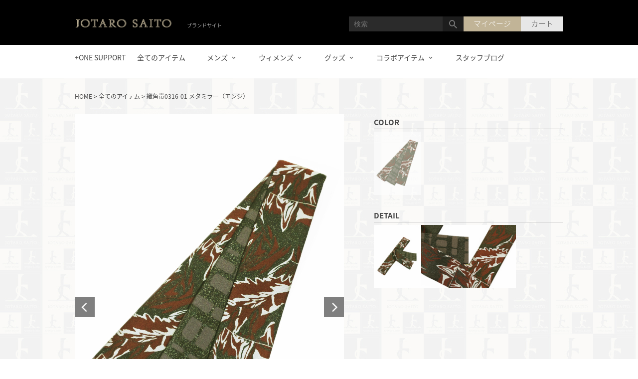

--- FILE ---
content_type: text/html;charset=Shift_JIS
request_url: https://www.jotaro.net/fs/kimono/all/M-KO150
body_size: 10071
content:
<!DOCTYPE html PUBLIC "-//W3C//DTD XHTML 1.0 Transitional//EN" "http://www.w3.org/TR/xhtml1/DTD/xhtml1-transitional.dtd">
<html lang="ja">
<head>
<meta http-equiv="Content-Language" content="ja" />
<meta http-equiv="Content-Type" content="text/html; charset=Shift_JIS" />
<meta http-equiv="Pragma" content="no-cache" />
<meta http-equiv="cache-control" content="no-cache" />
<meta http-equiv="Expires" content="Thu, 01 Dec 1994 16:00:00 GMT" />
<meta name="description" content="織角帯0316-01 メタミラー（エンジ） 全てのアイテム JOTARO SAITO" />
<meta name="keywords" content="織角帯0316-01 メタミラー（エンジ）,全てのアイテム,JOTARO SAITO" />
<meta property="og:title" content="織角帯0316-01 メタミラー（エンジ）" />
<meta property="og:image" content="https://kimono.fs-storage.jp/fs2cabinet/M-K/M-KO150/M-KO150-m-01-pl.jpg" />
<meta property="og:url" content="https://www.jotaro.net/fs/kimono/M-KO150?utm_source=facebook&utm_medium=FacebookProduct&utm_campaign=FacebookLike" />
<meta property="og:site_name" content="JOTARO SAITO" />
<meta property="og:description" content="2019年コレクション「邪魔しないで(UNOBSTRUCTIVE)」新柄。
JOTAROこだわりのカモフラージュ柄" />
<meta property="og:locale" content="ja_JP" />
<meta property="og:type" content="product" />
<meta property="product:price:amount" content="52360" />
<meta property="product:price:currency" content="JPY" />
<meta property="product:product_link" content="https://www.jotaro.net/fs/kimono/kaku-obi/M-KO150" />

<title>織角帯0316-01 メタミラー（エンジ） 全てのアイテム JOTARO SAITO</title>
<link rel="stylesheet" type="text/css" href="/shop/css/r_system_preset.css?v3.24.0" />
<link rel="stylesheet" type="text/css" href="/shop/item/kimono/design/template05/css/system_DesignSettings.css" />
<link rel="stylesheet" type="text/css" href="/shop/item/kimono/design/template05/css/system_SizeColorSettings.css" />
<link rel="stylesheet" type="text/css" href="/shop/item/kimono/design/template05/css/system_LayoutSettings.css" />
<link rel="stylesheet" type="text/css" href="/shop/item/kimono/design/template05/css/original.css" />

<link rel="canonical" href="https://www.jotaro.net/fs/kimono/M-KO150" />
<script type="text/javascript" src="/shop/js/jquery.js" charset="UTF-8"></script>
<script type="text/javascript" src="/shop/js/fs2api.js" charset="UTF-8"></script>
<script type="text/javascript">
(function($) {$(function() { $('.FS2_WishListEntryButton_container').click(function(e) { var goodsUrl = e.currentTarget.id.substring(18); FS2.addWishList({ shopKey: 'kimono', domain: 'www.jotaro.net', ssldomain: 'www.jotaro.net', data: { goods_url: goodsUrl, url: '%2Ffs%2Fkimono%2Fall%2FM-KO150' }, done: function() { $('#FS2_WishListEntry_' + goodsUrl).addClass('FS2_hiddenElement'); $('#FS2_WishListRegistered_' + goodsUrl).removeClass('FS2_hiddenElement'); }, }); });
 $('.FS2_AlreadyWishListButton_container').click(function(e) { var goodsUrl = e.currentTarget.id.substring(23); FS2.removeWishList({ shopKey: 'kimono', domain: 'www.jotaro.net', ssldomain: 'www.jotaro.net', data: { goods_url: goodsUrl, url: '%2Ffs%2Fkimono%2Fall%2FM-KO150' }, done: function() { $('#FS2_WishListEntry_' + goodsUrl).removeClass('FS2_hiddenElement'); $('#FS2_WishListRegistered_' + goodsUrl).addClass('FS2_hiddenElement'); }, }); });});})(jQuery);
</script>
<script type="text/javascript" src="/shop/js/additionalimage.js" ></script>
<script type="text/javascript"><!--
$fsJq(document).ready(
function(){
    fsInitImageView('.gl_Item', true, false, '-ds', '-dl');
});
--></script>



<script type="text/javascript" src="/shop/js/futureshop2.js"></script>



<script>
  (function(i,s,o,g,r,a,m){i['GoogleAnalyticsObject']=r;i[r]=i[r]||function(){
  (i[r].q=i[r].q||[]).push(arguments)},i[r].l=1*new Date();a=s.createElement(o),
  m=s.getElementsByTagName(o)[0];a.async=1;a.src=g;m.parentNode.insertBefore(a,m)
  })(window,document,'script','//www.google-analytics.com/analytics.js','ga');

  ga('create', 'UA-65073087-1', 'http://www.jotaro.net/');
  ga('send', 'pageview');

</script>
</head>
<body id="FS2_body_Goods" class="FS2_body_Goods_GoodsDetail FS2_body_Goods_GoodsDetail_M-KO150" xmlns:fb="http://ogp.me/ns/fb#">

<div class="layout_body">
	

	<div class="layout_header"><!DOCTYPE html>
<html lang="ja">
<head class="ec">
    <meta http-equiv="X-UA-Compatible" content="IE=edge">
    <meta charset="utf-8">
    <?php if(is_page('webshop')): //ウェブショップトップページ ?>
        <title>JOTARO SAITO | 斉藤上太郎 ウェブショップ</title>
        <meta name="description" content="斉藤上太郎 京都在住のキモノデザイナー「斉藤上太郎」のウェブショップ。日本を代表するキモノデザイナー斉藤上太郎のデザインによる着物、デニム着物、和小物を販売しています。">
    <?php elseif(is_single()): //個別投稿のページ ?>
    <?php if(get_field("title")): ?>
        <title><?php echo the_field('title'); ?></title>
    <?php else: ?>
        <title><?php the_title(); ?> | 斉藤上太郎 ウェブショップ</title>
    <?php endif; ?>
    <?php if(get_field("description")): ?>
        <meta name="description" content="<?php echo the_field('description'); ?>" />
    <?php else: ?>
        <meta name="description" content="<?php if(have_posts()): ?><?php while(have_posts()): the_post(); ?><?php 
        $des = get_the_content();
        $des = strip_tags($des);
        $des = str_replace(array("\r\n","&nbsp;"), '', $des);
        $desp = mb_substr($des, 0, 120, "UTF-8");
        echo $desp;
        ?><?php endwhile; ?><?php endif; ?>" />
    <?php endif; ?>
    <?php elseif(is_archive()): //ブランドブログ ?>
    <?php if(!is_paged()): ?>
        <?php  $postObj=get_post_type_object(get_post_type()); ?>
        <title><?php echo esc_html($postObj->labels->name);?> | 斉藤上太郎 ウェブショップ</title>
        <meta name="description" content="<?php echo  esc_html($postObj->description);
        $post_id = 'category_'.$cat_id; 
        $text = category_description();
        $text = strip_tags($text);
        $text = mb_substr($text, 0, 120, "UTF-8");
        echo $text;
        ?>" />
    <?php else: ?>
        <?php  $postObj=get_post_type_object(get_post_type()); ?>
        <title><?php echo esc_html($postObj->labels->name);?> | 斉藤上太郎 ウェブショップ</title>
    <?php endif; ?>
    <?php elseif(is_page()): //固定ページ ?>
        <?php if(get_field("title")): ?>
            <title><?php echo the_field('title'); ?></title>
        <?php else: ?>
            <title><?php the_title(); ?> | 斉藤上太郎 ウェブショップ</title>
        <?php endif; ?>
        <?php if(get_field("description")): ?>
            <meta name="description" content="<?php echo the_field('description'); ?>" />
        <?php else: ?>
            <meta name="description" content="斉藤上太郎 ウェブショップ<?php the_title(); ?>ページです。" />
        <?php endif; ?>
    <?php elseif(is_404()): //404ページ ?>
        <title>お探しのページはございません | 斉藤上太郎 ウェブショップ</title>
    <?php else: //上記のどれでもない ?>
        <title><?php the_title(); ?> | 斉藤上太郎 ウェブショップ</title>
        <meta name="description" content="斉藤上太郎 ウェブショップ<?php the_title(); ?>ページです。" />
    <?php endif; //メタ情報分岐終了 ?>
    <meta name="keywords" content="斉藤上太郎,JOTARO SAITO,着物,キモノ作家,キモノデザイナー,斉藤三才,京都,デニムキモノ,ジャージキモノ,GINZA SIX,GSIX,東京コレクション,手描友禅">
    <meta name="author" content="">
    <meta name="viewport" content="width=device-width, initial-scale=1">
    <!-- スライダ用css読み込み -->
    <link rel="stylesheet" href="https://www.jotaro.net/cmnst/assets/js/vendor/slick/slick-theme.css">
    <link rel="stylesheet" href="https://www.jotaro.net/cmnst/assets/js/vendor/slick/slick.css">
    <!-- 共用CSS読み込み -->
    <link rel="stylesheet" href="/shop/item/kimono/design/template05/css/original.css">
    <!-- 個別CSS読み込み -->
    <link rel="stylesheet" href="https://www.jotaro.net/cmnst/Individual/css/ec-common.css">
    <!--[if lt IE 9]>
    <script src="//cdnjs.cloudflare.com/ajax/libs/html5shiv/3.7.2/html5shiv.min.js"></script>
    <script src="//cdnjs.cloudflare.com/ajax/libs/respond.js/1.4.2/respond.min.js"></script>
    <![endif]-->
    <!-- 解析 -->
    <script>
    (function(i,s,o,g,r,a,m){i['GoogleAnalyticsObject']=r;i[r]=i[r]||function(){
    (i[r].q=i[r].q||[]).push(arguments)},i[r].l=1*new Date();a=s.createElement(o),
    m=s.getElementsByTagName(o)[0];a.async=1;a.src=g;m.parentNode.insertBefore(a,m)
    })(window,document,'script','https://www.google-analytics.com/analytics.js','ga');

    ga('create', 'UA-65073087-1', 'auto');
    ga('send', 'pageview');

    </script>
    <!-- ファビコン -->
    <link rel="shortcut icon" href="https://www.jotaro.net/cmnst/assets/img/icon-32-ec.ico">

<?php wp_head(); ?>
</head>
<body <?php body_class(); ?>>
    <div id="loader">
      <div>
        <span id="loader-bar"></span>
        <div id="loader-icon">
            <img src="/shop/item/kimono/design/img01/logo-block.png" alt="ロゴ">
        </div>
      </div>
    </div>
    <!-- // #loder -->
    <div id="overlay"></div>
    <div class="outcont ecbg">
        <div class="outcont-inner">
            <div class="hdcont">
                <div class="header first">
                    <div class="hdinner">
                        <div class="menu-btn inec">
                            <span class="icon-menu8"></span>
                        </div>
                        <div class="logo ec">
                            <a href="https://www.jotaro.net/webshop/">
                                <!-- iconfont用意しましたが、windowサイズによってズレが発生するため画像使用 -->
                                <!-- <span class="icon-logo-line"></span> -->
                                <img src="/shop/item/kimono/design/img01/logo-line.png" alt="ロゴ">
                            </a>
                        </div>
                        <div class="exnav mbhide-pcvisivle">
                            <a href="https://www.jotaro.net/" class="clr"><span>ブランドサイト</span></a>
                        </div>
                        <ul class="gnav-menu func cf">
                            <li id="js-srcbtn-mb">
                                <a href="#" class="src-mobile"><span class="icon-search14"></span></a>
                            </li>
                            <li id="js-srcbtn-pc" class="js-rp-here-src-pc">
                                <form action="https://www.jotaro.net/fs/kimono/GoodsSearchList.html" method="get" class="search js-rp-src-this">
                                    <div class="form-inner">
                                        <input type="hidden" name="_e_k" value="Ａ">
                                        <input type="text" name="keyword" class="form-textBox" placeholder="検索"><input type="submit" value="&#xe8b6;" class="form-btn">
                                    </div>
                                </form>
                            </li><li class="js-rp-here-pc">
                                <a href="https://www.jotaro.net/fs/kimono/Login.html" class="login js-rp-this" id="member-guest">
                                    <span class="gnav-menu-item-cmn">マイページ</span>
                                </a>
                            </li><li>
                                <a href="https://www.jotaro.net/fs/kimono/ShoppingCart.html" class="cart">
                                    <span class="gnav-menu-item-cmn">カート</span>
                                </a>
                                <a href="https://www.jotaro.net/fs/kimono/ShoppingCart.html" class="cart-mb">
                                    <span class="icon-shopping_cart"></span>
                                </a>
                            </li>
                        </ul>
                    </div>
                    <div class="src-wrap-mb">
                        <div class="js-rp-here-src-mb"></div>
                    </div>
                    <!--//.hdinner  -->
                </div>
                <!--//.header .first  -->
                <div class="header secound">
                    <div class="hdinner js-subnav-menu-1st">
                        <div class="sub-nav-menu-wrap">
                            <ul class="sub-nav-menu cf">
                                <li class="">
                                    <a href="https://www.jotaro.net/fs/kimono/c/plus_one">
                                        <span class="sub-nav-item-cmn clr fstsnmn">+ONE SUPPORT</span>
                                    </a>
                                </li>
                                <li class="">
                                    <a href="https://www.jotaro.net/fs/kimono/c/all">
                                        <span class="sub-nav-item-cmn clr fstsnmn">全てのアイテム</span>
                                    </a>
                                </li>
                                <li class="js-subnav-menu-1st-list">
                                    <a href="javascript:void(0)">
                                        <span class="sub-nav-item-cmn mricn">メンズ</span>
                                    </a>
                                    <div class="subnav-menu-2nd-wrap js-subnav-menu-2nd">
                                        <a href="https://www.jotaro.net/fs/kimono/c/mens" class="sub-nav-item-view-all">メンズ</a>
                                        <ul class="subnav-menu-2nd">
                                            <li>
                                                <div class="sub-nav-item-head mbhide-pcvisivle">
                                                    <a href="https://www.jotaro.net/fs/kimono/c/mens"><span>メンズ全て</span></a>
                                                </div> 
                                            </li>
                                            <li>
                                                <div class="sub-nav-item-head">
                                                    <a href="https://www.jotaro.net/fs/kimono/c/m-kimono"><span>キモノ</span></a>
                                                </div>
                                                <ul class="sub-nav-item-list-row">
                                                    <li>
                                                        <a href="https://www.jotaro.net/fs/kimono/c/m-denim-kimono"> <span class="sub-nav-item-one">デニムキモノ</span></a>
                                                    </li>
                                                    <li>
                                                        <a href="https://www.jotaro.net/fs/kimono/c/m-jersey-kimono"> <span class="sub-nav-item-one">ジャージキモノ</span></a>
                                                    </li>
                                                    <li>
                                                        <a href="https://www.jotaro.net/fs/kimono/c/m-cotton-kimono"> <span class="sub-nav-item-one">綿キモノ</span></a>
                                                    </li>
                                                    <li>
                                                        <a href="https://www.jotaro.net/fs/kimono/c/m-other-kimono"> <span class="sub-nav-item-one">その他のキモノ</span></a>
                                                    </li>
                                                </ul>
                                            </li>
                                            <li>
                                                <div class="sub-nav-item-head">
                                                    <a href="https://www.jotaro.net/fs/kimono/c/m-obi"><span>帯</span></a>
                                                </div>
                                                <ul class="sub-nav-item-list-row">
                                                    <li>
                                                        <a href="https://www.jotaro.net/fs/kimono/c/kaku-obi"> <span class="sub-nav-item-one">角帯</span></a>
                                                    </li>
                                                    <li>
                                                        <a href="https://www.jotaro.net/fs/kimono/c/m-heko-obi"> <span class="sub-nav-item-one">兵児帯</span></a>
                                                    </li>
                                                </ul>
                                            </li>
                                            <li>
                                                <div class="sub-nav-item-head">
                                                    <a href="https://www.jotaro.net/fs/kimono/c/m-komono"> <span>小物</span></a>
                                                </div>
                                                 <ul class="sub-nav-item-list-row">
                                                    <li>
                                                        <a href="https://www.jotaro.net/fs/kimono/c/cut-sew"> <span class="sub-nav-item-one">カットソー</span></a>
                                                    </li>
                                                    <li>
                                                        <a href="https://www.jotaro.net/fs/kimono/c/steteco"> <span class="sub-nav-item-one">ステテコ</span></a>
                                                    </li>
                                                    <li class="">
                                                        <a href="https://www.jotaro.net/fs/kimono/c/m-other-komono"> <span class="sub-nav-item-one">その他の小物</span></a>
                                                    </li>
                                                 </ul>
                                            </li>
                                            <li class>
                                                <div class="sub-nav-item-head">
                                                    <a href="https://www.jotaro.net/fs/kimono/c/m-tabi"><span>足袋</span></a>
                                                </div>
                                            </li>
                                            <li>
                                                <div class="sub-nav-item-head">
                                                    <a href="https://www.jotaro.net/fs/kimono/c/m-hakimono"> <span>履き物</span></a>
                                                </div>
                                                <ul class="sub-nav-item-list-row">
                                                    <li>
                                                        <a href="https://www.jotaro.net/fs/kimono/c/setta"> <span class="sub-nav-item-one">雪駄</span></a>
                                                    </li>
                                                    <li class="hide">
                                                        <a href="https://www.jotaro.net/fs/kimono/c/ame-setta"> <span class="sub-nav-item-one">雨雪駄</span></a>
                                                    </li>
                                                </ul>
                                            </li>
                                            <li>
                                                <div class="sub-nav-item-head">
                                                    <a href="https://www.jotaro.net/fs/kimono/c/m-season"><span>季節商品</span></a>
                                                </div>
                                                <ul class="sub-nav-item-list-row">
                                                  <li>
                                                      <a href="https://www.jotaro.net/fs/kimono/c/m-yukata"> <span class="sub-nav-item-one">浴衣</span></a>
                                                  </li>
                                                  <li>
                                                      <a href="https://www.jotaro.net/fs/kimono/c/asa-kaku-obi"> <span class="sub-nav-item-one">麻角帯</span></a>
                                                  </li>
                                                  <li>
                                                      <a href="https://www.jotaro.net/fs/kimono/c/m-geta"> <span class="sub-nav-item-one">下駄</span></a>
                                                  </li>
                                                  <li>
                                                      <a href="https://www.jotaro.net/fs/kimono/c/m-outer"> <span class="sub-nav-item-one">アウター</span></a>
                                                  </li>
                                                  <li>
                                                      <a href="https://www.jotaro.net/fs/kimono/c/m-other-season_product"> <span class="sub-nav-item-one">その他の商品</span></a>
                                                  </li>
                                                  <li class="hide">
                                                      <a href="#"> <span class="sub-nav-item-one">ストール</span></a>
                                                  </li>
                                                  <li class="hide">
                                                      <a href="https://www.jotaro.net/fs/kimono/c/m-shawl"> <span class="sub-nav-item-one">ショール</span></a>
                                                  </li>
                                              </ul>
                                            </li>
                                        </ul>
                                        <!-- //.subnav-menu-2nd -->
                                    </div>
                                    <!-- //.subnav-menu-2nd-wrap -->
                                </li>
                                <li class="js-subnav-menu-1st-list">
                                    <a href="javascript:void(0)">
                                        <span class="sub-nav-item-cmn mricn">ウィメンズ</span>
                                    </a>
                                    <div class="subnav-menu-2nd-wrap js-subnav-menu-2nd">
                                        <a href="https://www.jotaro.net/fs/kimono/c/women" class="sub-nav-item-view-all">ウィメンズ</a>
                                        <ul class="subnav-menu-2nd">
                                            <li>
                                                <div class="sub-nav-item-head mbhide-pcvisivle">
                                                    <a href="https://www.jotaro.net/fs/kimono/c/women"><span>ウィメンズ全て</span></a>
                                                </div> 
                                            </li>
                                            <li>
                                                <div class="sub-nav-item-head">
                                                    <a href="https://www.jotaro.net/fs/kimono/c/w-kimono"><span>キモノ</span></a>
                                                </div>
                                                <ul class="sub-nav-item-list-row">
                                                    <li>
                                                        <a href="https://www.jotaro.net/fs/kimono/c/w-denim-kimono"> <span class="sub-nav-item-one">デニムキモノ</span></a>
                                                    </li>
                                                    <li>
                                                        <a href="https://www.jotaro.net/fs/kimono/c/w-jersey-kimono"> <span class="sub-nav-item-one">ジャージキモノ</span></a>
                                                    </li>
                                                    <li>
                                                        <a href="https://www.jotaro.net/fs/kimono/c/w-cotton-kimono"> <span class="sub-nav-item-one">綿キモノ</span></a>
                                                    </li>
                                                    <li>
                                                        <a href="https://www.jotaro.net/fs/kimono/c/w-other-kimono"> <span class="sub-nav-item-one">その他のキモノ</span></a>
                                                    </li>
                                                </ul>
                                            </li>
                                            <li>
                                                <div class="sub-nav-item-head">
                                                    <a href="https://www.jotaro.net/fs/kimono/c/w-obi"><span>帯</span></a>
                                                </div>
                                                <ul class="sub-nav-item-list-row">
                                                    <li>
                                                        <a href="https://www.jotaro.net/fs/kimono/c/hanhaba-obi"> <span class="sub-nav-item-one">半巾帯</span></a>
                                                    </li>
                                                    <li>
                                                        <a href="https://www.jotaro.net/fs/kimono/c/w-heko-obi"> <span class="sub-nav-item-one">兵児帯</span></a>
                                                    </li>
                                                </ul>
                                            </li>
                                            <li>
                                                <div class="sub-nav-item-head">
                                                    <a href="https://www.jotaro.net/fs/kimono/c/w-komono"><span>小物</span></a>
                                                </div>
                                                <ul class="sub-nav-item-list-row">
                                                    <li>
                                                        <a href="https://www.jotaro.net/fs/kimono/c/obijime"> <span class="sub-nav-item-one">帯締め</span></a>
                                                    </li>
                                                    <li>
                                                        <a href="https://www.jotaro.net/fs/kimono/c/obiage"> <span class="sub-nav-item-one">帯揚げ</span></a>
                                                    </li>
                                                    <li>
                                                        <a href="https://www.jotaro.net/fs/kimono/c/haneri"> <span class="sub-nav-item-one">半衿</span></a>
                                                    </li>
                                                    <li class="">
                                                        <a href="https://www.jotaro.net/fs/kimono/c/w-other-komono"> <span class="sub-nav-item-one">その他の小物</span></a>
                                                    </li>
                                                </ul>
                                            </li>
                                            <li>
                                                <div class="sub-nav-item-head">
                                                    <a href="https://www.jotaro.net/fs/kimono/c/w-tabi"><span>足袋</span></a>
                                                </div>
                                            </li>
                                            <li>
                                                <div class="sub-nav-item-head">
                                                    <a href="https://www.jotaro.net/fs/kimono/c/w-hakimono"> <span>履き物</span></a>
                                                </div>
                                                <ul class="sub-nav-item-list-row">
                                                    <li>
                                                        <a href="https://www.jotaro.net/fs/kimono/c/zouri"> <span class="sub-nav-item-one">草履</span></a>
                                                    </li>
                                                </ul>
                                            </li>
                                            <li>
                                                <div class="sub-nav-item-head">
                                                    <a href="https://www.jotaro.net/fs/kimono/c/w-season"><span>季節商品</span></a>
                                                </div>
                                                <ul class="sub-nav-item-list-row">
                                                    <li>
                                                        <a href="https://www.jotaro.net/fs/kimono/c/w-yukata"> <span class="sub-nav-item-one">浴衣</span></a>
                                                     </li>
                                                    <li>
                                                        <a href="https://www.jotaro.net/fs/kimono/c/asa-hanhaba-obi"> <span class="sub-nav-item-one">麻半巾帯</span></a>
                                                    </li>
                                                    <li>
                                                        <a href="https://www.jotaro.net/fs/kimono/c/summer-obijime-obiage"> <span class="sub-nav-item-one">夏帯締め・帯揚げ</span></a>
                                                    </li>
                                                    <li>
                                                        <a href="https://www.jotaro.net/fs/kimono/c/w-geta"> <span class="sub-nav-item-one">下駄</span></a>
                                                     </li>
                                                    <li>
                                                        <a href="https://www.jotaro.net/fs/kimono/c/kago-bag"> <span class="sub-nav-item-one">カゴバッグ</span></a>
                                                    </li>
                                                    <li>
                                                        <a href="https://www.jotaro.net/fs/kimono/c/w-outer"> <span class="sub-nav-item-one">アウター</span></a>
                                                   </li>
                                                   <li class="">
                                                        <a href="https://www.jotaro.net/fs/kimono/c/w-other-season_product"> <span class="sub-nav-item-one">その他の商品</span></a>
                                                    </li>
                                                    <li class="hide">
                                                        <a href="https://www.jotaro.net/fs/kimono/c/stole"> <span class="sub-nav-item-one">ストール</span></a>
                                                   </li>
                                                   <li class="hide">
                                                        <a href="https://www.jotaro.net/fs/kimono/c/w-shawl"> <span class="sub-nav-item-one">ショール</span></a>
                                                   </li>
                                                </ul>
                                            </li>
                                        </ul>
                                        <!-- //.subnav-menu-2nd -->
                                    </div>
                                    <!-- //.subnav-menu-2nd-wrap -->
                                </li>

                                <li class="js-subnav-menu-1st-list">
                                    <a href="javascript:void(0)">
                                        <span class="sub-nav-item-cmn mricn">グッズ</span>
                                    </a>
                                    <div class="subnav-menu-2nd-wrap js-subnav-menu-2nd">
                                        <a href="https://www.jotaro.net/fs/kimono/c/goods" class="sub-nav-item-view-all">グッズ</a>
                                        <ul class="subnav-menu-2nd">
                                            <li>
                                                <div class="sub-nav-item-head mbhide-pcvisivle">
                                                    <a href="https://www.jotaro.net/fs/kimono/c/goods"><span>グッズ全て</span></a>
                                                </div> 
                                            </li>
                                            <li>
                                                <div class="sub-nav-item-head">
                                                    <a href="https://www.jotaro.net/fs/kimono/c/g-komono"><span>小物</span></a>
                                                </div>
                                                <ul class="sub-nav-item-list-row">
                                                    <li>
                                                        <a href="https://www.jotaro.net/fs/kimono/c/bag"> <span class="sub-nav-item-one">バッグ</span></a>
                                                    </li>
                                                    <li>
                                                        <a href="https://www.jotaro.net/fs/kimono/c/sensu"> <span class="sub-nav-item-one">扇子</span></a>
                                                    </li>
                                                    <li>
                                                        <a href="https://www.jotaro.net/fs/kimono/c/card-case"> <span class="sub-nav-item-one">カードケース</span></a>
                                                    </li>
                                                    <li>
                                                        <a href="https://www.jotaro.net/fs/kimono/c/g-other-komono"> <span class="sub-nav-item-one">その他の小物</span></a>
                                                    </li>
                                                </ul>
                                            </li>
                                            <li>
                                                <div class="sub-nav-item-head">
                                                    <a href="https://www.jotaro.net/fs/kimono/c/special_price"><span>スペシャルプライス</span></a>
                                                </div>
                                            </li>
                                        </ul>
                                        <!-- //.subnav-menu-2nd -->
                                    </div>
                                    <!-- //.subnav-menu-2nd-wrap -->
                                </li>

                                </li>
                                <li class="js-subnav-menu-1st-list">
                                    <a href="javascript:void(0)">
                                        <span class="sub-nav-item-cmn mricn">コラボアイテム</span>
                                    </a>
                                    <div class="subnav-menu-2nd-wrap js-subnav-menu-2nd">
                                        <a href="https://www.jotaro.net/fs/kimono/c/saotome" class="sub-nav-item-view-all">早乙女太一×JOTARO</a>
                                        <ul class="subnav-menu-2nd">
<!--
                                            <li>
                                                <div class="sub-nav-item-head mbhide-pcvisivle">
                                                    <a href="https://www.jotaro.net/fs/kimono/c/saotome"><span>早乙女太一×JOTARO</span></a>
                                                </div> 
                                            </li>
-->
                                            <li>
                                                <div class="sub-nav-item-head mbhide-pcvisivle">
                                                    <a href="https://www.jotaro.net/fs/kimono/c/mabu"><span>JOTARO×mabu</span></a>
                                                </div> 
                                            </li>
                                        </ul>
                                        <!-- //.subnav-menu-2nd -->
                                    </div>
                                    <!-- //.subnav-menu-2nd-wrap -->
                                </li>
                                <li>
                                    <a href="https://ameblo.jp/kenma-jotaro/" class="optx-ec" target="_blank">
                                        <span class="sub-nav-item-cmn">スタッフブログ</span>
                                    </a>
                                </li>
                                <li class="pchide-mbvisivle">
                                    <a href="/" class="optx-ec">
                                        <span class="sub-nav-item-cmn">ブランドサイト</span>
                                    </a>
                                </li>
                                <li class="pchide-mbvisivle">
                                    <a href="https://www.jotaro.net/shop/" class="optx-ec">
                                        <span class="sub-nav-item-cmn">店舗</span>
                                    </a>
                                </li>
                                <li class="js-rp-here-mb">
                                </li>
                            </ul><!-- //.sub-nav-menu -->
                        </div><!-- //.sub-nav-menu-wrap -->
                    </div><!-- //.hdinner -->
                </div><!-- //.header.secound -->
            </div><!-- .hdcont --></div>

	<table border="0" cellspacing="0" cellpadding="0" class="layout_table">
	 <tr>
		
		<td class="layout_content">
			<div class="utility"> 
<table width="100%" border="0" cellpadding="0" cellspacing="0">
<tr>
<td class="FS2_welcome_area">
</td>
<td width="10%" rowspan="2" align="right" nowrap="nowrap">
<a href="https://www.jotaro.net/fs/kimono/ShoppingCart.html" class="viewCart" onClick="return canSubmit();"><img src="/shop/item/kimono/design/template05/btn/CartButtonImage.gif" alt="カートを見る" border="0" /></a></td>
</tr>
<tr>
<td class="FS2_login_area">
<ul class="login">
<li class="FS2_icon_wishlist"> <a href="https://www.jotaro.net/fs/kimono/WishList.html" onClick="return canSubmit();">お気に入り一覧</a></li>
<li class="FS2_icon_mypage"> <a href="https://www.jotaro.net/fs/kimono/MyPageTop.html" onClick="return canSubmit();">マイページ</a></li>
<li class="FS2_icon_login"> <a href="javascript:document.location='https://www.jotaro.net/fs/kimono/Login.html?url='+encodeURIComponent(document.location)" onClick="return canSubmit();">ログイン</a></li>
<li class="FS2_icon_password"> <a href="https://www.jotaro.net/fs/kimono/PasswordReminderEdit.html" onClick="return canSubmit();">パスワードをお忘れの場合</a></li>
</ul>
</td>
</tr>
</table>
<ul class="item">
<li class="FS2_postagesettlelist"> <a href="https://www.jotaro.net/fs/kimono/PostageSettleList.html" onClick="return canSubmit();">送料とお支払い方法について</a> </li>
<li class="FS2_privacypolicy"> <a href="https://www.jotaro.net/fs/kimono/PrivacyPolicy.html" onClick="return canSubmit();">個人情報の取り扱いについて</a> </li>
<li class="FS2_businessdeal"> <a href="https://www.jotaro.net/fs/kimono/BusinessDeal.html" onClick="return canSubmit();">特定商取引法に基づく表示</a> </li>
</ul>
</div>
			
							<div class="system_content">
					<p class="pan FS2_breadcrumbs">
<a href="https://www.jotaro.net/webshop/">HOME</a> &gt; <a href="https://www.jotaro.net/fs/kimono/c/all">全てのアイテム</a> &gt; 織角帯0316-01 メタミラー（エンジ）
</p>
					
					
					
<a name="M-KO150"></a>
<div class="gl_Item" id="FS2_itemlayout_IH1">
	
	
	

	
		<div class="FS2_additional_image_container">
			<div class="FS2_additional_image_container_main">
 <p class="FS2_additional_image_container_title">COLOR</p>
<span class="FS2_additional_image_thumbnail_container"><img src="https://kimono.fs-storage.jp/fs2cabinet/M-K/M-KO150/M-KO150-m-01-ds.jpg" alt="織角帯0316-01 メタミラー（エンジ）" title="織角帯0316-01 メタミラー（エンジ）" /></span></div>

			<div class="FS2_additional_image_container_sub">
 <p class="FS2_additional_image_container_title">DETAIL</p>
<span class="FS2_additional_image_thumbnail_container"><img src="https://kimono.fs-storage.jp/fs2cabinet/M-K/M-KO150/M-KO150-s-01-ds.jpg" alt="DETAIL" title="DETAIL" /></span><span class="FS2_additional_image_thumbnail_container"><img src="https://kimono.fs-storage.jp/fs2cabinet/M-K/M-KO150/M-KO150-s-02-ds.jpg" alt="DETAIL" title="DETAIL" /></span><span class="FS2_additional_image_thumbnail_container"><img src="https://kimono.fs-storage.jp/fs2cabinet/M-K/M-KO150/M-KO150-s-03-ds.jpg" alt="DETAIL" title="DETAIL" /></span></div>

		</div>

		<div class="FS2_additional_image_btn_thumbnail_container">
			<div class="FS2_thumbnail_container FS2_additional_image_detail_container">
				<img src="https://kimono.fs-storage.jp/fs2cabinet/M-K/M-KO150/M-KO150-m-01-dl.jpg" alt="織角帯0316-01 メタミラー（エンジ）" border="0" title="織角帯0316-01 メタミラー（エンジ）" /><span class="FS2_GoodsImageLabel"></span>
			</div>
			<div class="FS2_additional_image_btn_container">
				<table>
					<tr>
						<td class="FS2_additional_image_btn_incart"><a href="javascript:window.open('https://www.jotaro.net/fs/kimono/GoodsAdditionalImagePopup.html?goods_id=1778', '1778_image', 'resizable,scrollbars,width=950,height=800').focus();"><img src="/shop/item/kimono/design/template05/btn/AdditionalImageEnlargementButton.gif" border="0" alt="拡大" /></a></td>
						<td class="FS2_additional_image_btn_prev"><img src="/shop/item/kimono/design/template05/btn/AdditionalImagePrevButton.gif" class="FS2_AdditionalImage_switcher_btn_prev" border="0" alt="Prev" /></td>
						<td class="FS2_additional_image_btn_next"><img src="/shop/item/kimono/design/template05/btn/AdditionalImageNextButton.gif" class="FS2_AdditionalImage_switcher_btn_next" border="0" alt="Next" /></td>
					</tr>
				</table>
			</div>
		</div>

	

	<br clear="all" />

	<div class="FS2_additional_image_itemdetail_container">
		<div class="FS2_additional_image_itemdetail_container_right">
		<p class="FS2_ItemComment">2019年コレクション「邪魔しないで(UNOBSTRUCTIVE)」新柄。<br />
JOTAROこだわりのカモフラージュ柄<br />
<br />
<br />
</p>
	</div>


	<div class="FS2_additional_image_itemdetail_container_left">
<h1 class="itemTitle">織角帯0316-01 メタミラー（エンジ）</h1>
<p class="itemNumber">商品番号　M-KO150</p>
<div class="FS2_itemPrice_area">
<p class="FS2_itemPrice_text">
通常販売価格74,800円のところ、セール30％OFF<br />
<span class="FS2_special_price">定価</span><span class="itemPrice">52,360円</span><span class="FS2_itemPrice_addition">(税込)</span>
</p>
</div>

<form method="POST" action="https://www.jotaro.net/fs/kimono/ToCart.html">
<input type="image" name="dummySubmit" border="0" src="/adminItem/img/1px.gif" id="submit" value="" onClick="return false;" class="dummySubmit"/>
<input type="hidden" name="url" value="/fs/kimono/all/M-KO150" />
<input type="hidden" name="pagename" value="GoodsDetail" />
<input type="hidden" name="goodsId" value="1778" />

<p class="itemStock FS2_FewText">残りわずかです</p>
<div class="FS2_figure">
<table border="0" cellspacing="2" cellpadding="0" class="FS2_figure_table">
<tr>
<td style="vertical-align:middle;" nowrap="nowrap" class="FS2_figure_table_td_figure">数量</td>
<td style="vertical-align:middle;" class="FS2_figure_table_td_input_cnt"><input name="cnt" type="text" value="1" size="3" maxlength="16000" /></td>
<td style="vertical-align:middle;" class="FS2_figure_table_td_updn_btn"><input type="image" src="/shop/img/nup.gif" width="15" height="13" onClick="return countUp(this.form.cnt);" /><br /><input type="image" src="/shop/img/ndown.gif" width="15" height="12" onClick="return countDown(this.form.cnt);" /></td>
<td style="vertical-align:middle;" class="FS2_figure_table_td_cart_btn"><input name="toCart" type="image" id="toCart" src="/shop/item/kimono/design/template05/btn/InCartButton.gif" alt="カートに入れる" onClick="return canSubmit();" /></td>
</tr>
</table>
</div>
</form>


<div class="FS2_TweetButton_area">
<a href="https://twitter.com/share" class="twitter-share-button" data-count="none" data-lang="ja">Tweet</a><script type="text/javascript" src="https://platform.twitter.com/widgets.js" charset="UTF-8"></script><iframe src="https://www.facebook.com/plugins/like.php?href=https%3A%2F%2Fwww.jotaro.net%2Ffs%2Fkimono%2FM-KO150&amp;layout=button_count&amp;show_faces=true&amp;width=105&amp;action=like&amp;font&amp;colorscheme=light&amp;height=21" scrolling="no" frameborder="0" style="border:none; width:105px; height:21px; overflow:visible; margin-right:10px;" allowTransparency="true"></iframe>
</div>
<div class="FS2_InquiryButton_area">
 <a href="https://www.jotaro.net/fs/kimono/InquiryEdit.html?goods=M-KO150" onClick="return canSubmit();"><img src="/shop/item/kimono/design/template05/btn/InquiryButton.gif" border="0" alt="商品についてのお問い合わせ" /></a>
</div><div class="FS2_WishListButton_area">
<a href="javascript:void(0)" id="FS2_WishListEntry_M-KO150" class="FS2_WishListEntryButton_container"><img src="/shop/item/kimono/design/template05/btn/WishListButton.gif" alt="お気に入りに登録" border="0" /></a>
<a href="javascript:void(0)" id="FS2_WishListRegistered_M-KO150" class="FS2_AlreadyWishListButton_container FS2_hiddenElement"><img src="/shop/item/kimono/design/template05/btn/AlreadyWishListButton.gif" alt="お気に入りに登録済み" border="0" /></a>
</div>


	</div>
</div>
<div class="user_inner_content FS2_lower_comment FS2_SeniorDesign_comment"><div class="block">
  <h2 class="block-head">JOTARO SAITOの角帯</h2>
  <p>　JOTAROオリジナルデザインの帯。
男性の概念にとらわれすぎない自由な色柄が、華やかで新しい。
ポリエステル素材ですが、繊細な織りのため、すべりにくい質感。
リバーシブルでも使えるデザインの裏地は、JOTAROのこだわり。
JOTAROらしいモール糸のタイプはボリュームがあり、帯周りが華やかに。
デニムキモノやジャージキモノは個性的な帯と合わせると、さらにJOTAROらしさがでるので、合わせてオススメ。
他の人と差をつけたい男性に人気。
キモノでは挑戦しずらい華やかな色柄も、帯なら取り入れやすく、コーディネートの幅が広がります。
長さは長めです。

</div>

<div class="block">
  <h2 class="block-head">ご着用時期について</h2>
  <p>盛夏以外3シーズン</p>
</div>

<div class="block"> 
<h2 class="block-head">お手入れ方法</h2>
<ol class="fs2_ol care">
	<li>ご着用後は、１晩ハンガーに吊るして、汗や湿気をとばしてから畳んでください。</li>
	<li>帯はキモノほどお手入れしなくても大丈夫ですが、する場合はドライクリーニングです。洗濯機では洗えません。</li>
	<li>万が一、塩素系の洗剤で洗濯されますと色落ち等の可能性があります。</li>
</ol>
</div>
<div class="block spcl"> 
<h2 class="fs2_additional_header01">使用上のご注意</h2>
<ol class="fs2_ol">
	<li>帯の摩擦により、毛足が短くなりますが、使用上の摩耗です。ご了承ください。</li>
</ol>
</div>

<div class="block"> 
<h2 class="fs2_additional_header02">サイズ</h2>
<table class="size_type1">
		<tr>
			<th scope="row">サイズ</th>
			<td>410cm×9.5cm</td>
		</tr>
</table>
</div>
<div class="block"> 
<h2 class="fs2_additional_header02">素材</h2>
<table class="size_type1">
	<tr>
		<th scope="row">素材</th>
		<td>ポリエステル（100％）</td>
	</tr>
</table>
</div>
<p class="code">本社コード:2020270316012 </p>

<!-- 再度、商品購入のタグを貼り付け  スクリプトはglobal.jsに記述-->
<div class="block repcs" id="re-purchase">
</div></div>
</div>

					
										<br clear="all" />
					<div id="FS2_Recommend_List" class="alignItem_05">
						<h2 class="CrossHead">おすすめ商品</h2>
<div class="gl_Item" style="text-align:center;" id="FS2_Recommend_itemlayout_B">
<div id="FS2_ReccomendGoods">
	<table border="0" cellspacing="0" cellpadding="0" class="FS2_recommendgoods_table">
	<tr>
		<td valign="top" class="FS2_itemlayout_td_Left">
		<div class="FS2_thumbnail_container">
		<a href="https://www.jotaro.net/fs/kimono/M-KS045" onClick="return canSubmit();">		<img src="/shop/item/kimono/picture/goods/1899_thumbnail.jpg" alt="着物衿カットソー  ヘリンボーンジャガード (グレー)" class="thumbnail" border="0" />
		</a>
		</div>
		
		<h3 class="itemTitle">
		<a href="https://www.jotaro.net/fs/kimono/M-KS045" onClick="return canSubmit();">		着物衿カットソー  ヘリンボーンジャガード (グレー)
		</a>
		</h3>
		
		
		<div class="FS2_itemPrice_area">
		<p class="FS2_itemPrice_text">
		<span class="FS2_special_price">定価</span>
		<span class="itemPrice">17,380円</span><span class="FS2_itemPrice_addition">(税込)</span>
		</p>
		</div>
		
		
		
		<div class="FS2_WishListButton_area">
<a href="javascript:void(0)" id="FS2_WishListEntry_M-KS045" class="FS2_WishListEntryButton_container"><img src="/shop/item/kimono/design/template05/btn/WishListButtonForGroup.gif" alt="お気に入りに登録" border="0" /></a>
<a href="javascript:void(0)" id="FS2_WishListRegistered_M-KS045" class="FS2_AlreadyWishListButton_container FS2_hiddenElement"><img src="/shop/item/kimono/design/template05/btn/AlreadyWishListButtonForGroup.gif" alt="お気に入りに登録済み" border="0" /></a>
</div>
		</td>
	</tr>
	</table>
</div>
</div>
<div class="gl_Item" style="text-align:center;" id="FS2_Recommend_itemlayout_B">
<div id="FS2_ReccomendGoods">
	<table border="0" cellspacing="0" cellpadding="0" class="FS2_recommendgoods_table">
	<tr>
		<td valign="top" class="FS2_itemlayout_td_Left">
		<div class="FS2_thumbnail_container">
		<a href="https://www.jotaro.net/fs/kimono/BAG0051" onClick="return canSubmit();">		<img src="/shop/item/kimono/picture/goods/1841_thumbnail.jpg" alt="二つ折クラッチ ブラウジング グレー（革グレー）" class="thumbnail" border="0" />
		</a>
		</div>
		
		<h3 class="itemTitle">
		<a href="https://www.jotaro.net/fs/kimono/BAG0051" onClick="return canSubmit();">		二つ折クラッチ ブラウジング グレー（革グレー）
		</a>
		</h3>
		
		
		<div class="FS2_itemPrice_area">
		<p class="FS2_itemPrice_text">
		<span class="FS2_special_price">定価</span>
		<span class="itemPrice">74,800円</span><span class="FS2_itemPrice_addition">(税込)</span>
		</p>
		</div>
		
		
		
		<div class="FS2_WishListButton_area">
<a href="javascript:void(0)" id="FS2_WishListEntry_BAG0051" class="FS2_WishListEntryButton_container"><img src="/shop/item/kimono/design/template05/btn/WishListButtonForGroup.gif" alt="お気に入りに登録" border="0" /></a>
<a href="javascript:void(0)" id="FS2_WishListRegistered_BAG0051" class="FS2_AlreadyWishListButton_container FS2_hiddenElement"><img src="/shop/item/kimono/design/template05/btn/AlreadyWishListButtonForGroup.gif" alt="お気に入りに登録済み" border="0" /></a>
</div>
		</td>
	</tr>
	</table>
</div>
</div>

					</div>
		 <br clear="all">
					
					
					
				</div>
			
		</td>
		
	 </tr>
	</table>

	<div class="layout_footer">
	         <footer>
            <div class="ftinner cmncol">
                <div class="ftcnt1">
                    <div class="ft-logo">
                        <a href="https://www.jotaro.net/webshop/">
                            <!-- <span class="icon-logo-block"></span> -->
                            <img src="/shop/item/kimono/design/img01/logo-block.png" alt="ロゴ">
                        </a>
                    </div>
                    <p class="cprt">&#169; 2016 JOTARO SAITO All rights reserved</p>
                </div>
                <div class="ftcnt2">
                    <ul class="ft-list">
                        <li>
                            <p class="ft-title">JOTARO SAITOについて</p>
                            <ul class="ft-list-inner">
                                <li><a href="https://www.jotaro.net/contact/" class="clr">お問い合わせ</a></li>
                                <li class="hide"><a href="" class="clr" target="_blank">採用情報</a></li>
                                <li><a href="https://www.jotaro.net/company/" class="clr" target="_blank">運営会社</a></li>
                                <li><a href="http://www.san-sai.com/sansai/" class="clr" target="_blank">斉藤三才ブランドサイト</a></li>
                                <li><a href="https://www.jotaro.net/recruit/" class="clr" target="">採用情報</a></li>
                            </ul>
                        </li>
                        <li>
                            <p class="ft-title">ウェブショップについて</p>
                            <ul class="ft-list-inner">
                                <li><a href="https://www.jotaro.net/fs/kimono/PostageSettleList.html" class="clr">送料とお支払い方法について</a></li>
                                <li><a href="https://www.jotaro.net/fs/kimono/PrivacyPolicy.html" class="clr">個人情報の取り扱いについて</a></li>
                                <li><a href="https://www.jotaro.net/fs/kimono/BusinessDeal.html" class="clr">特定商取引法に基づく表示</a></li>
                                <li><a href="https://www.jotaro.net/fs/kimono/BusinessDeal.html#businessday" class="clr">営業日時</a></li>
                                <li><a href="https://www.jotaro.net/fs/kimono/c/gift_wrapping" class="clr">ギフト包装について</a></li>
                            </ul>
                        </li>
                        <li>
                            <p class="ft-title">JOTARO SAITOをフォロー</p>
                            <ul class="ft-list-inner">
                                <li><a href="https://ja-jp.facebook.com/JOTAROSAITO/" class="clr" target="_blank"><span class="icon-facebook"></span>Facebook</a></li>
                                <li><a href="https://twitter.com/jotaro_official" class="clr" target="_blank"><span class="icon-twitter"></span>Twitter</a></li>
                                <li><a href="https://www.instagram.com/jotaro_saito_ginzasix/?igshid=1dq6fyindkbp9" class="clr" target="_blank"><span class="icon-instagram"></span>Instagram</a></li>
                                <li class="hide"><a href="#" class="clr"><span class="icon-youtube-play" target="_blank"></span>YouTube</a></li>
                            </ul>
                        </li>
                        <li>
                            <p class="ft-title">メールで最新情報を受け取る</p>
                            <ul class="ft-list-inner">
                                <li><a href="https://www.jotaro.net/fs/kimono/MailMagazineEntry.html" class="mmaglnk" target="_blank">登録画面へ進む<span class="icon-chevron-small-right"></span></a></li>
                            </ul>
                        </li>
                    </ul>
                </div>
                <!-- //.ftcnt2 -->
            </div>
            <!-- //.ftinner -->
        </footer>
    </div>
    <!-- //.outcont-inner -->
    </div>
    <!-- //.outcont -->
    <!-- 共通js読み込み -->
    <script src="/shop/item/kimono/design/template05/js/original.js"></script>
    <?php get_template_part('custom-content/slide-ws'); ?>
    <!-- fs2API -->
    <script src="https://c10.future-shop.jp/shop/js/fs2api.js"></script>
    <!-- ログイン判定用 -->
    <script type="text/javascript">
    FS2.repeater({
        ssldomain: 'c10.future-shop.jp',
        shopKey: 'kimono',
        member: function(json) {
            $("#member-guest").attr("href", "https://www.jotaro.net/fs/kimono/MyPageTop.html")
        },
        guest: function(json) {
            $("#member-guest").attr("href", "https://www.jotaro.net/fs/kimono/Login.html")
        }
    });
    </script>
    <script type="text/javascript">
    //NEWアイコンがあった場合のみ、15pxタグを移動する記述
    $(window).load(function () {
        $('.nicn').prev('.icn').css( 'left', 14 + 'px' );
    });
    </script>
    <!-- SCRIPTS here-->
    </body>
</html>
	</div>

</div>
 


</body>

</html>

--- FILE ---
content_type: text/css
request_url: https://www.jotaro.net/shop/item/kimono/design/template05/css/original.css
body_size: 107
content:
@import "https://www.jotaro.net/cmnst/assets/css/global.css";
@import "https://www.jotaro.net/cmnst/Individual/css/ec-common.css";


--- FILE ---
content_type: text/css
request_url: https://www.jotaro.net/cmnst/Individual/css/ec-common.css
body_size: 3795
content:
@charset "UTF-8";

/* 20170206更新
--------------------------------------------------------- */
/* EC共通
--------------------------------------------------------- */
  .outcont {
    /*background: none;*/
  }
/* EC-top
--------------------------------------------------------- */
  .header.first {
    height: 40px;
    height: 90px;
  }
  .header.secound {
    background: #fff;
    height: auto;
  }
  .logo.ec {
    top: 11px;
    top: 15px;
    margin-right: 30px;
    z-index: 10;
  }
  .sub-nav {
    display: inline-block;
  }
  .sub-nav.func {
    float: right;
  }
  .sub-nav li {
    display: inline-block;
    vertical-align: top;
  }
  .sub-nav li a {
    padding: 10px 20px;
    display: block;
  }
  .sub-nav li:first-child a {
    padding-left: 0;
  }
  .sub-nav-item {
    font-size: 1.4rem;
    font-size: 14px;
    font-weight: 400;
  }
  .sub-nav li a.login {
    background: #c1b497;
    color: #fff;
    -moz-transition: all 0.2s ease;
    -webkit-transition: all 0.2s ease;
    -o-transition: all 0.2s ease;
    -ms-transition: all 0.2s ease;
    transition: all 0.2s ease;
  }
  .sub-nav li a.login:hover {
    background: #cec1a6;
  }
  .sub-nav li a.cart {
    background: #e7e7e7;
    -moz-transition: all 0.2s ease;
    -webkit-transition: all 0.2s ease;
    -o-transition: all 0.2s ease;
    -ms-transition: all 0.2s ease;
    transition: all 0.2s ease;
  }
  .sub-nav li a.cart:hover {
    background: #efefef;
  }

  /*ec-slide設定*/
    /* ----- slide ----- */
    /* 最大幅 大外の要素に指定*/
    .slid-content.ec {
      width: 100%;
      height: 551px;
      overflow: hidden;
    }
    .ecsld {
      /* .slid-content.ec と高さ変更時は揃えてください。*/
      width: 1002px;
      height: 551px;
      margin: 0 auto;
    }
    .slick-list {
      overflow: visible;
    }
    .slick-prev {
      left: auto;
      right: 101%;
      z-index: 1;
    }
    .slick-next {
      left: 101%;
      z-index: 1;
    }
    .slick-arrow {
      border: none;
      background: rgba(0,0,0,0.5);
      filter: progid:DXImageTransform.Microsoft.Gradient(GradientType=0,StartColorStr=#99000000,EndColorStr=#99000000);
      font-size: 0;
      cursor: pointer;
      height: 100%;
      outline: none;
      position: absolute;
      width: 100%;
      z-index: 1;
      -moz-transition: all 0.2s;
      -o-transition: all 0.2s;
      -webkit-transition: all 0.2s;
      transition: all 0.2s;
    }

  .slick-arrow:hover {
    opacity: 0.8;
  }


    /* 最大高さと擬似background-size: cover; liとimgに*/
    .ecsld .slick-slide {
      position: relative;
      /*高さを指定、ラフ通りは以下*/
      /*min-height: 369px;*/
      /*min-height: 500px;*/
      /*高さが足りない時の処理*/
      background: #444;
      overflow: hidden;
      margin: 0 11px;

    }
    .ecsld .slick-slide img {
      width: 100%;
/*      position: absolute;
      top: -100%;
      right: -100%;
      bottom: -100%;
      left: -100%;
      margin: auto;*/

      /*hover時のずれ防止*/
      background-color: rgba(255, 255, 255, .01);
    }

    .ecsld .slick-slide:not(.slick-center) {
/*      -webkit-filter: brightness(50%);
      -moz-filter: brightness(50%);
      -o-filter: brightness(50%);
      -ms-filter: brightness(50%);
      filter: brightness(50%);*/
    }
    .slick-dots li button:before {
      line-height: 10px;
      width: 10px;
      height: 10px;
      content: '';
      text-align: center;
      opacity: .5;
      color: #fff;
      border: 2px solid #c1b497;
      border-radius: 10px;
    }
    .slick-dots li.slick-active button:before {
      color: #c1b497;
      background: #c1b497;
      font-size: 7px;
      line-height: 13px;
      width: 10px;
    }
    .slick-dots {
      position: absolute;
      bottom: 20px;
      padding: 20px 0 0;
    }
    .slick-dotted.slick-slider {
      margin-bottom: 0;
      }

  /* //ecslide end */
  .slid-content {
      margin-bottom: 50px;
  }
  .ec-top-col-one {
    position: relative;
  }
  .col2-cmn {
    margin: 0 -10px 70px;
  }
  .col2-cmn li {
    width: 480px;
    margin: 0 10px;
    float: left;
  }
  .col5 {
    margin: 0px -10px 20px;
    font-size: 0;
  }
  .col5 li {
    border:  10px solid transparent;
    display: inline-block;
    vertical-align: top;
    width: 20%;
    box-sizing: border-box;
  }
  .ovtxt {
    position: absolute;
    color: #fff;
    font-size: 6.2rem;
    font-size: 62px;
    font-weight: 100;
    line-height: 1em;
    top: 0;
    right: 0;
    bottom: 0;
    left: 0;
    margin: auto;
    width: 480px;
    height: 1em;
    text-align: center;
    z-index: 1;
  }
  .ec-top-col-one img {
    -webkit-filter: brightness(70%);
    -moz-filter: brightness(70%);
    -o-filter: brightness(70%);
    -ms-filter: brightness(70%);
    filter: brightness(70%);
    transition: 0.2s linear;
  }
  .ec-top-col-one a:hover img{
    -webkit-filter: brightness(100%);
    -moz-filter: brightness(100%);
    -o-filter: brightness(100%);
    -ms-filter: brightness(100%);
    filter: brightness(100%);
  }
  .new-item {
    margin-bottom: 70px;
  }
  .new-item .hdcmn {
    margin-bottom: 20px;
  }
  .shp-info.ec .col4 .txtwrap {
/*    padding-left: 0;
    padding-right: 0;*/
    color: inherit;
  }
  .shp-info.ec .hdcmn {
    margin-bottom: 20px;
    color: #464646;
  }
  .item-title {
    font-size: 1.6rem;
    font-size: 16px;
    line-height: 26px;
    font-weight: 400;
   /* margin-top: 20px;*/
  }
  .item-price {
    font-size: 1.6rem;
    font-size: 16px;
    line-height: 32px;
    font-weight: 200;
  }
  .item-imgwrap {
      padding-top: 133.333%;
  }
  .item-imgwrap span {
      padding-top: 133.333%;
  }


/* ECサブナビ関連
------------------------------------------ */
  .header.secound {
    background: #fff;
  }
/* サブナビの第1階層--------------------------*/

  .gnav-menu {
    display: inline-block;
    position: relative;
  }
  .gnav-menu.func {
    float: right;
    top: -5px;
  }
  .gnav-menu li {
    display: inline-block;
    vertical-align: top;
  }
  .gnav-menu-item-cmn {
    padding: 12.5px 20px;
    padding: 7.5px 20px;
    display: block;
  }
  .gnav-menu li .sub-nav-menu-fst .gnav-menu-item-cmn {
    padding-left: 0;
  }
  .gnav-menu li .login .gnav-menu-item-cmn {
    background: #c1b497;
    color: #fff;
    -moz-transition: all 0.2s ease;
    -webkit-transition: all 0.2s ease;
    -o-transition: all 0.2s ease;
    -ms-transition: all 0.2s ease;
    transition: all 0.2s ease;
  }
  .gnav-menu li .login .gnav-menu-item-cmn:hover {
    background: #cec1a6;
  }
  .gnav-menu li .cart .gnav-menu-item-cmn {
    background: #e7e7e7;
    -moz-transition: all 0.2s ease;
    -webkit-transition: all 0.2s ease;
    -o-transition: all 0.2s ease;
    -ms-transition: all 0.2s ease;
    transition: all 0.2s ease;
  }
  .gnav-menu li .cart .gnav-menu-item-cmn:hover {
    background: #efefef;
  }
/* サブナビの文字基本--------------*/
  .sub-nav-item-cmn {
    font-size: 1.4rem;
    font-size: 14px;
    font-weight: 400;
    padding: 17.5px 20px;
    display: block;
  }
/* サブナビ--------------------------*/
  .sub-nav-menu {
    display: inline-block;
    position: relative;
    width: 100%;
  }
  /*サブナビの第一階層*/
  .sub-nav-menu li {
    display: inline-block;
    vertical-align: top;
    -webkit-transition: all 0.2s;
    -moz-transition: all 0.2s;
    -ms-transition: all 0.2s;
    -o-transition: all 0.2s;
    transition: all 0.2s;
  }
  /*サブナビの第一階層直下の始めのspanのみパディングをなくす。*/
  .sub-nav-menu li span.fstsnmn {
    padding-left: 0; 
  }
  .subnav-menu-2nd-wrap {
    position: absolute;
    top: 51px;
    left: 0;
    width: 100%;
    background: rgba(50, 50, 50, .95);
    opacity: 0;
    visibility: hidden;
    -webkit-transition: all 0.2s;
    -moz-transition: all 0.2s;
    -ms-transition: all 0.2s;
    -o-transition: all 0.2s;
    transition: all 0.2s;
    z-index: 10;
  }
  .subnav-menu-2nd {
    padding: 20px 0;
    text-align: center;
    min-width: 980px;
  }
  .subnav-menu-2nd > li {
    display: inline-block;
    padding: 20px;
  }

  .sub-nav-item-view-all {
    display: none;
    color: #000;
  }
  .sub-nav-item-view-all-ind {
    display: none;
    color: #000;
  }
  /*サブナビのhover時大項目*/
  .sub-nav-item-head a {
    margin: 15px 0;
    text-align: left;
    display: block;
    font-weight: 400;
    font-size: 1.4rem;
    font-size: 14px;
    color: #fff;
  }
  /*サブナビのhover時小項目*/
  .sub-nav-item-list-row {
  }
  .sub-nav-item-list-row li {
    display: block;
    text-align: left;
  }
  .sub-nav-item-list-row li a {
    margin: 15px 0;
    display: block;
    font-weight: 300;
    font-size: 1.4rem;
    font-size: 14px;
    color:#c8c8c8;
  }
  ._active {
    visibility: visible;
    opacity: 1;
  }
  ._current {
    color: #c1b497;
  }

  /*form 検索設定*/
  .form-inner {
  }
  input.form-textBox {
    background: #2b2b2b;
    vertical-align: top;
    height: 40px;
    height: 30px;
    width: 12em;
    padding: 0 10px;
    font-size: 1.4rem;
    font-size: 14px;
    color: #7b7b7b;
  }
  input.form-btn {
    font-size: 2.2rem;
    font-size: 22px;
    padding: 0 10px;
    vertical-align: top;
    line-height: 1;
    vertical-align: top;
    height: 40px;
    height: 30px;
    background: #000;
    background: #1d1d1d;
    color: #7b7b7b;
  }
  input.form-btn[type="submit"]{
    font-family: 'icomoon';
  }
  .menu-btn {
    display: none;
  }
  .cart-mb {
    display: none;
  }

  #js-srcbtn {
    display: none;
  }

  .exnav {
    display: inline-block;
    font-size: 1.0rem;
    font-size: 10px;
    top: 20px;
    position: relative;
  }
  .exnav a {
    display: inline;
    vertical-align: bottom;
    color: #fff;
  }

  .exnav-cnt-fst {
    padding: 0 1em;
    color: #fff;

  }

/* //20170206更新
--------------------------------------------------------- */

/* ec-blog-list
--------------------------------------------------------- */
  .breadcrumb{
    padding: 50px 0 35px 0;
    font-size: 1.2rem;
    font-size: 12px;
  }
  .sidebar {
    width: 230px;
    float: left;
    margin-bottom: 100px;
  }
  .sidebar h2 {
    font-size: 2.4rem;
    font-size: 24px;
    line-height: 30px;
    margin: -5px 0 50px 0;
  }
  .sidebar li {
    font-size: 1.8rem;
    font-size: 18px;
    margin: 0px 0 14px 0;
  }
  .sidebar li p span {
    margin: 0 0 0 0.5em;
    -webkit-transition-duration: 0.1s;
    transition-duration: 0.1s;
  }
  .sidebar li a {
    display: block;
  }
  .sidebar li a:hover p span {
    margin-left: 1em;
  }
  .article-list {
    width: 750px;
    margin: 0 -10px;
    padding: 0 0 0 20px;
    display: inline-block;
    margin-bottom: 60px;
  }
  .al-col3 {
  }
  .al-col3 li {
    width: 230px;
    margin: 0px 10px 40px 10px;
    float: left;
    position: relative;
  }
  .al-col3 .txtwrap {
    font-size: 1.6rem;
    font-size: 16px;
    font-weight: 200;
    padding: 10px 0 0 0;
    line-height: 24px;
  }
  .al-col3 .txtwrap h3 {
    margin-bottom: 15px;
  }
  .txtwrap {
    background: #fff;
  }
  .pager {
   font-size: 1.6rem;
   font-size: 16px;
   color: #c8c8c8;
   font-weight: 300;
   margin: 0 auto;
  }
  .pager li {
    width: auto;
    font-size: 1.6rem;
    font-size: 16px;
    color: #c8c8c8;
    background: #fff;
    border: 1px solid #dcdcdc;
    margin: 0 0.5em;
    display: inline-block;
  }
  .pager li a {
    display: block;
    padding: 0.5em 0.65em;
    -moz-transition: all 0.2s ease;
    -webkit-transition:  all 0.2s ease;
    -o-transition:  all 0.2s ease;
    -ms-transition:  all 0.2s ease;
    transition:  all 0.2s ease;
  }
  .pager li a:hover {
    background: #000;
  }
  .pager .thispg {
    background: #e6e6e6;
  }
  .pager .continue {
    background: none;
    border: none;
    color: #000;
    padding: 0.5em 0;
  }
  .pager .prv, .pager .nxt {
    background: #c8c8c8;
    border: #c8c8c8;
    color: #fff;
  }
  .pager .prv a, .pager .nxt a {
    padding: 0.5em 1.5em;
  }

  .rink-br {
    width: 100%;
  }
  .rink-br a {
    display: block;
    padding: 10px;
    text-align: center;
    background: #323232;
    color: #c1b497;
    line-height: 1.2em;
  }
  .rink-br span {
    vertical-align: middle;
  }
  .rink-br a:hover {
    background: #3c3c3c;
  }

  /*ECブログ用オーバーライト*/
  .article-list .al-col3 .txtwrap {
    font-size: 1.6rem;
    font-size: 16px;
    font-weight: 200;
    /*padding: 10px 0 0 0;*/
    line-height: 24px;
    color: inherit;
  }
  
/* 更新20160206
--------------------------------------------------------- */
  .txtwrap.item {
    padding: 20px;
  }
  .band .txtwrap {
    background: #fff;
  }
  .pager {
   font-size: 1.6rem;
   font-size: 16px;
   color: #c8c8c8;
   font-weight: 300;
   margin: 0 auto;
  }
  .pager li {
    width: auto;
    font-size: 1.6rem;
    font-size: 16px;
    color: #c8c8c8;
    background: #fff;
    border: 1px solid #dcdcdc;
    margin: 0 0.5em;
    display: inline-block;
  }
  .pager li a {
    display: block;
    padding: 0.5em 0.65em;
    -moz-transition: all 0.2s ease;
    -webkit-transition:  all 0.2s ease;
    -o-transition:  all 0.2s ease;
    -ms-transition:  all 0.2s ease;
    transition:  all 0.2s ease;
  }
  .pager li a:hover {
    background: #000;
  }
  .pager .thispg {
    background: #e6e6e6;
  }
  .pager .continue {
    background: none;
    border: none;
    color: #000;
    padding: 0.5em 0;
  }
  .pager .prv, .pager .nxt {
    background: #c8c8c8;
    border: #c8c8c8;
    color: #fff;
  }
  .pager .prv a, .pager .nxt a {
    padding: 0.5em 1.5em;
  }

  .rink-br {
    width: 100%;
  }
  .rink-br a {
    display: block;
    padding: 10px;
    text-align: center;
    background: #323232;
    color: #c1b497;
    line-height: 1.2em;
  }
  .rink-br span {
    vertical-align: middle;
  }
  .rink-br a:hover {
    background: #3c3c3c;
  }
  .sub-nav-menu span:first-of-type {
    /*padding-left: 0;*/
  }

/* // 更新20160206
--------------------------------------------------------- */

.pan {
  margin: 20px 0 20px 0;
}

/* =========================================================
 jspecial
========================================================= */
.jmgzn_cnt {
  width: 1024px;
  margin: 0 auto;
  background: #fff;
  color: #000;
  font-weight: normal;
  font-size: 19px;
  font-size: 1.9rem;
  line-height: 1.894;
  padding-bottom: 100px;
}
.jmgzn_cnt h3 {
  font-size: 30px;
  font-size: 3.0rem;
  font-weight: bold;
  text-align: center;
  padding: 70px 0 125px;
  font-family: "游明朝", YuMincho, "ヒラギノ明朝 ProN W3", "Hiragino Mincho ProN", "HG明朝E", "ＭＳ Ｐ明朝", "ＭＳ 明朝", serif;
}
.no01-01 {
  padding-top: 20px;
}
.no01-02 {
  padding-bottom: 75px;
}
.no01-03 {
  padding-bottom: 116px;
}
.no01-04 {
  padding-bottom: 77px;
}
.no01-05 {
  padding-bottom: 122px;
}
.no01-06 {
  padding-bottom: 55px;
}
.no01-07 {
  padding-bottom: 71px;
}
.no01-08 {
  padding-bottom: 92px;
}
.no01-09 {
  padding-bottom: 88px;
}
.no01-10 {
  padding-bottom: 157px;
}
.jmgzn_intro {
  padding: 60px 17% 75px;
  font-family: "游明朝", YuMincho, "ヒラギノ明朝 ProN W3", "Hiragino Mincho ProN", "HG明朝E", "ＭＳ Ｐ明朝", "ＭＳ 明朝", serif;
}
.jmgzn_outro {
  padding: 0 13%;
  margin-bottom: 60px;
}
.jmgzn_cap {
  padding-bottom: 10px;
}
.jmgzn_cap02 {
  text-align: center;
  padding-bottom: 10px;
}
.jmgzn_cap_bd {
  font-size: 18px;
  font-size: 1.8rem;
  margin-bottom: 72px;
}
.tbc {
  width: 270px;
  margin: 0 auto;
}

.no02-01 {
  padding-top: 0px;
}
.no02-02 {
  padding-bottom: 75px;
}
.no02-03 {
  padding-bottom: 116px;
}
.no02-04 {
  padding-bottom: 90px;
}
.no02-05 {
  padding-bottom: 128px;
}
.no02-06 {
  padding-bottom: 32px;
}
.no02-07 {
  padding-bottom: 82px;
}
.no02-08 {
  padding-bottom: 0px;
}
.no02-09 {
  padding-bottom: 128px;
}
.no02-10 {
  padding-bottom: 118px;
}
.no02-11 {
  padding-bottom: 85px;
}
.nopdng {
  padding-bottom: 0px;
}
/*20170715に追記*/
.layout_content .harf {
  width: 50%;
}

/* // 更新20171204
--------------------------------------------------------- */
/*ギフトラッピング*/
.pageTitlegftttl {
  border: none;
  text-align: center;
  font-size: 1.8em;
  font-size: 18px;
  font-weight: 500;
  padding: 1em;
}
.gftttl {
  border: none;
  text-align: left;
  font-size: 1.4em;
  font-size: 14px;
  font-weight: 500;
  margin-bottom: 1em;
}
.frewrp {
  margin-bottom: 1em;
  width: 60%;
}
.hlfwrp {
  width: 48.75%;
  display: inline-block;
}
.hlfwrp.hlfwrpfirst {
  margin-right: 2.5%;
}
.hlfwrp img {
  width: 100%;
}
.mgnbtm {
  margin-bottom:2em;
}

.mgnbtmhlf {
  margin-bottom:1em;
}

.FS2_OptionPrice th {
  background: none;
  border-bottom: none;
}
.FS2_OptionPrice td {
  border-bottom: none;
}

.FS2_SelectCheckoutService_area {
  background: #fff;
  padding: 2em;
}

.outletInner {
  background-color: #efef73;
  padding: 2em;
  margin: 1em 0 0;
}

.otltbld {
  font-weight: bold;
}

#FS2_itemlayout_IH1 .FS2_additional_image_itemdetail_container_right .block-head {
  font-weight: bold;
  margin-bottom: .5em;
}


--- FILE ---
content_type: text/css
request_url: https://www.jotaro.net/cmnst/assets/css/global.css
body_size: 32746
content:
@charset "UTF-8";

/* =========================================================
 リセット
========================================================= */
html, body, div, span, applet, object, iframe,
h1, h2, h3, h4, h5, h6, p, blockquote, pre,
a, abbr, acronym, address, big, cite, code,
del, dfn, em, img, ins, kbd, q, s, samp,
small, strike, strong, sub, sup, tt, var,
b, u, i, center,
dl, dt, dd, ol, ul, li,
fieldset, form, label, legend,
table, caption, tbody, tfoot, thead, tr, th, td,
article, aside, canvas, details, embed,
figure, figcaption, footer, header, hgroup,
menu, nav, output, ruby, section, summary,
time, mark, audio, video {
  margin: 0;
  padding: 0;
  border: 0;
  font: inherit;
  font-size: 100%;
  vertical-align: baseline;
}
html {
  line-height: 1;
}
ol, ul {
  list-style: none;
}
table {
  border-collapse: collapse;
  border-spacing: 0;
}
caption, th, td {
  text-align: left;
  font-weight: normal;
  vertical-align: middle;
}
q, blockquote {
  quotes: none;
}
q:before, q:after, blockquote:before, blockquote:after {
  content: "";
  content: none;
}
a img {
  border: none;
}
article, aside, details, figcaption, figure, footer, header, hgroup, main, menu, nav, section, summary {
  display: block;
}
button:focus {
  outline: none;
}
button {
  margin: 0;
  padding: 0;
  border: none;
  border-radius: 0;
  -webkit-appearance: none;
}
input[type="text"],
input[type="search"],
input[type="submit"],
input[type="reset"] {
  -moz-border-radius: 0;
  -webkit-border-radius: 0;
  border-radius: 0;
  margin: 0;
  padding: 0;
  border: none;
  border-radius: 0;
  -webkit-appearance: none;
  outline: none;
  -moz-box-shadow: none;
  -webkit-box-shadow: none;
  box-shadow: none;
}
textarea {
  -webkit-appearance: none;
  -moz-box-shadow: none;
  -webkit-box-shadow: none;
  box-shadow: none;
}
input[type="submit"],
input[type="reset"] {
  cursor: pointer;
}

/* =========================================================
 フォント
========================================================= */
@font-face {
  font-family: 'Noto Sans Japanese';
  font-style: normal;
  font-weight: 100;
  src: url(//fonts.gstatic.com/ea/notosansjapanese/v6/NotoSansJP-Thin.woff2) format('woff2'),
       url(//fonts.gstatic.com/ea/notosansjapanese/v6/NotoSansJP-Thin.woff) format('woff'),
       url(//fonts.gstatic.com/ea/notosansjapanese/v6/NotoSansJP-Thin.otf) format('opentype');
}
 
@font-face {
  font-family: 'Noto Sans Japanese';
  font-style: normal;
  font-weight: 200;
  src: url(//fonts.gstatic.com/ea/notosansjapanese/v6/NotoSansJP-Light.woff2) format('woff2'),
       url(//fonts.gstatic.com/ea/notosansjapanese/v6/NotoSansJP-Light.woff) format('woff'),
       url(//fonts.gstatic.com/ea/notosansjapanese/v6/NotoSansJP-Light.otf) format('opentype');
}
 
@font-face {
   font-family: 'Noto Sans Japanese';
   font-style: normal;
   font-weight: 300;
   src: url(//fonts.gstatic.com/ea/notosansjapanese/v6/NotoSansJP-DemiLight.woff2) format('woff2'),
        url(//fonts.gstatic.com/ea/notosansjapanese/v6/NotoSansJP-DemiLight.woff) format('woff'),
        url(//fonts.gstatic.com/ea/notosansjapanese/v6/NotoSansJP-DemiLight.otf) format('opentype');
}
 
@font-face {
   font-family: 'Noto Sans Japanese';
   font-style: normal;
   font-weight: 400;
   src: local('NotoSansJP-Regular.otf'),
        url(//fonts.gstatic.com/ea/notosansjapanese/v6/NotoSansJP-Regular.woff2) format('woff2'),
        url(//fonts.gstatic.com/ea/notosansjapanese/v6/NotoSansJP-Regular.woff) format('woff'),
        url(//fonts.gstatic.com/ea/notosansjapanese/v6/NotoSansJP-Regular.otf) format('opentype');
 }
 
@font-face {
   font-family: 'Noto Sans Japanese';
   font-style: normal;
   font-weight: 500;
   src: url(//fonts.gstatic.com/ea/notosansjapanese/v6/NotoSansJP-Medium.woff2) format('woff2'),
        url(//fonts.gstatic.com/ea/notosansjapanese/v6/NotoSansJP-Medium.woff) format('woff'),
        url(//fonts.gstatic.com/ea/notosansjapanese/v6/NotoSansJP-Medium.otf) format('opentype');
 }
 
@font-face {
   font-family: 'Noto Sans Japanese';
   font-style: normal;
   font-weight: 700;
   src: url(//fonts.gstatic.com/ea/notosansjapanese/v6/NotoSansJP-Bold.woff2) format('woff2'),
        url(//fonts.gstatic.com/ea/notosansjapanese/v6/NotoSansJP-Bold.woff) format('woff'),
        url(//fonts.gstatic.com/ea/notosansjapanese/v6/NotoSansJP-Bold.otf) format('opentype');
 }
 
@font-face {
   font-family: 'Noto Sans Japanese';
   font-style: normal;
   font-weight: 900;
   src: url(//fonts.gstatic.com/ea/notosansjapanese/v6/NotoSansJP-Black.woff2) format('woff2'),
        url(//fonts.gstatic.com/ea/notosansjapanese/v6/NotoSansJP-Black.woff) format('woff'),
        url(//fonts.gstatic.com/ea/notosansjapanese/v6/NotoSansJP-Black.otf) format('opentype');
 }

/* webfont
--------------------------------------------------------- */
@font-face {
  font-family: 'icomoon';
  src:  url('/cmnst/assets/font/icomoon.eot?ck8kci');
  src:  url('/cmnst/assets/font/icomoon.eot?ck8kci#iefix') format('embedded-opentype'),
    url('/cmnst/assets/font/icomoon.ttf?ck8kci') format('truetype'),
    url('/cmnst/assets/font/icomoon.woff?ck8kci') format('woff'),
    url('/cmnst/assets/font/icomoon.svg?ck8kci#icomoon') format('svg');
  font-weight: normal;
  font-style: normal;
}

[class^="icon-"], [class*=" icon-"] {
  /* use !important to prevent issues with browser extensions that change fonts */
  font-family: 'icomoon' !important;
  speak: none;
  font-style: normal;
  font-weight: normal;
  font-variant: normal;
  text-transform: none;
  line-height: 1;

  /* Better Font Rendering =========== */
  -webkit-font-smoothing: antialiased;
  -moz-osx-font-smoothing: grayscale;
}

.icon-logo-block:before{content:"\e902"}.icon-logo-line:before{content:"\e903"}.icon-add-to-list:before{content:"\f8a5"}.icon-classic-computer:before{content:"\f8a6"}.icon-controller-fast-backward:before{content:"\f8a7"}.icon-creative-commons-attribution:before{content:"\f8a8"}.icon-creative-commons-noderivs:before{content:"\f8a9"}.icon-creative-commons-noncommercial-eu:before{content:"\f8aa"}.icon-creative-commons-noncommercial-us:before{content:"\f8ab"}.icon-creative-commons-public-domain:before{content:"\f8ac"}.icon-creative-commons-remix:before{content:"\f8ad"}.icon-creative-commons-share:before{content:"\f8ae"}.icon-creative-commons-sharealike:before{content:"\f8af"}.icon-creative-commons2:before{content:"\f8b0"}.icon-document-landscape:before{content:"\f8b1"}.icon-remove-user:before{content:"\f8b2"}.icon-warning9:before{content:"\f8b3"}.icon-arrow-bold-down:before{content:"\f8b4"}.icon-arrow-bold-left:before{content:"\f8b5"}.icon-arrow-bold-right:before{content:"\f8b6"}.icon-arrow-bold-up:before{content:"\f8b7"}.icon-arrow-down9:before{content:"\f8b8"}.icon-arrow-left9:before{content:"\f8b9"}.icon-arrow-long-down:before{content:"\f8ba"}.icon-arrow-long-left:before{content:"\f8bb"}.icon-arrow-long-right:before{content:"\f8bc"}.icon-arrow-long-up:before{content:"\f8bd"}.icon-arrow-right9:before{content:"\f8be"}.icon-arrow-up9:before{content:"\f8bf"}.icon-arrow-with-circle-down:before{content:"\f8c0"}.icon-arrow-with-circle-left:before{content:"\f8c1"}.icon-arrow-with-circle-right:before{content:"\f8c2"}.icon-arrow-with-circle-up:before{content:"\f8c3"}.icon-bookmark16:before{content:"\f8c4"}.icon-bookmarks2:before{content:"\f8c5"}.icon-chevron-down3:before{content:"\f8c6"}.icon-chevron-left4:before{content:"\f8c7"}.icon-chevron-right4:before{content:"\f8c8"}.icon-chevron-small-down:before{content:"\f8c9"}.icon-chevron-small-left:before{content:"\f8ca"}.icon-chevron-small-right:before{content:"\f8cb"}.icon-chevron-small-up:before{content:"\f8cc"}.icon-chevron-thin-down:before{content:"\f8cd"}.icon-chevron-thin-left:before{content:"\f8ce"}.icon-chevron-thin-right:before{content:"\f8cf"}.icon-chevron-thin-up:before{content:"\f8d0"}.icon-chevron-up3:before{content:"\f8d1"}.icon-chevron-with-circle-down:before{content:"\f8d2"}.icon-chevron-with-circle-left:before{content:"\f8d3"}.icon-chevron-with-circle-right:before{content:"\f8d4"}.icon-chevron-with-circle-up:before{content:"\f8d5"}.icon-cloud22:before{content:"\f8d6"}.icon-controller-fast-forward:before{content:"\f8d7"}.icon-controller-jump-to-start:before{content:"\f8d8"}.icon-controller-next:before{content:"\f8d9"}.icon-controller-paus:before{content:"\f8da"}.icon-controller-play:before{content:"\f8db"}.icon-controller-record:before{content:"\f8dc"}.icon-controller-stop:before{content:"\f8dd"}.icon-controller-volume:before{content:"\f8de"}.icon-dot-single:before{content:"\f8df"}.icon-dots-three-horizontal:before{content:"\f8e0"}.icon-dots-three-vertical:before{content:"\f8e1"}.icon-dots-two-horizontal:before{content:"\f8e2"}.icon-dots-two-vertical:before{content:"\f8e3"}.icon-download14:before{content:"\f8e4"}.icon-emoji-flirt:before{content:"\f8e5"}.icon-flow-branch:before{content:"\f8e6"}.icon-flow-cascade:before{content:"\f8e7"}.icon-flow-line:before{content:"\f8e8"}.icon-flow-parallel2:before{content:"\f8e9"}.icon-flow-tree:before{content:"\f8ea"}.icon-install:before{content:"\f8eb"}.icon-layers5:before{content:"\f8ec"}.icon-open-book:before{content:"\f8ed"}.icon-resize-100:before{content:"\f8ee"}.icon-resize-full-screen:before{content:"\f8ef"}.icon-save4:before{content:"\f8f0"}.icon-select-arrows:before{content:"\f8f1"}.icon-sound-mute:before{content:"\f8f2"}.icon-sound5:before{content:"\f8f3"}.icon-trash7:before{content:"\f8f4"}.icon-triangle-down2:before{content:"\f8f5"}.icon-triangle-left2:before{content:"\f8f6"}.icon-triangle-right2:before{content:"\f8f7"}.icon-triangle-up2:before{content:"\f8f8"}.icon-uninstall:before{content:"\f8f9"}.icon-upload-to-cloud:before{content:"\f8fa"}.icon-upload12:before{content:"\f8fb"}.icon-add-user:before{content:"\e905"}.icon-address:before{content:"\f8fc"}.icon-adjust4:before{content:"\f8fd"}.icon-air:before{content:"\f8fe"}.icon-aircraft-landing:before{content:"\f8ff"}.icon-aircraft-take-off:before{content:"\f900"}.icon-aircraft:before{content:"\f901"}.icon-align-bottom:before{content:"\f902"}.icon-align-horizontal-middle:before{content:"\f903"}.icon-align-left4:before{content:"\f904"}.icon-align-right4:before{content:"\f905"}.icon-align-top:before{content:"\f906"}.icon-align-vertical-middle:before{content:"\f907"}.icon-archive7:before{content:"\f908"}.icon-area-graph:before{content:"\f909"}.icon-attachment8:before{content:"\f90a"}.icon-awareness-ribbon:before{content:"\f90b"}.icon-back-in-time:before{content:"\f90c"}.icon-back:before{content:"\f90d"}.icon-bar-graph2:before{content:"\f90e"}.icon-battery10:before{content:"\f90f"}.icon-beamed-note:before{content:"\f910"}.icon-bell6:before{content:"\f911"}.icon-blackboard:before{content:"\f912"}.icon-block2:before{content:"\f913"}.icon-book:before{content:"\f914"}.icon-bowl:before{content:"\f915"}.icon-box:before{content:"\f916"}.icon-briefcase8:before{content:"\f917"}.icon-browser:before{content:"\f918"}.icon-brush5:before{content:"\f919"}.icon-bucket2:before{content:"\f91a"}.icon-cake3:before{content:"\f91b"}.icon-calculator8:before{content:"\f91c"}.icon-calendar14:before{content:"\f91d"}.icon-camera21:before{content:"\f91e"}.icon-ccw:before{content:"\f91f"}.icon-chat10:before{content:"\f920"}.icon-check5:before{content:"\f921"}.icon-circle-with-cross:before{content:"\f922"}.icon-circle-with-minus:before{content:"\f923"}.icon-circle-with-plus:before{content:"\f924"}.icon-circle3:before{content:"\f925"}.icon-circular-graph:before{content:"\f926"}.icon-clapperboard:before{content:"\f927"}.icon-clipboard15:before{content:"\f928"}.icon-clock13:before{content:"\f929"}.icon-code7:before{content:"\f92a"}.icon-cog11:before{content:"\f92b"}.icon-colours:before{content:"\e906"}.icon-compass17:before{content:"\f92c"}.icon-copy4:before{content:"\f92d"}.icon-credit-card5:before{content:"\f92e"}.icon-credit:before{content:"\f92f"}.icon-cross6:before{content:"\f930"}.icon-cup4:before{content:"\f931"}.icon-cw:before{content:"\f932"}.icon-cycle:before{content:"\f933"}.icon-database6:before{content:"\f934"}.icon-dial-pad:before{content:"\f935"}.icon-direction3:before{content:"\f936"}.icon-document5:before{content:"\f937"}.icon-documents6:before{content:"\f938"}.icon-drink9:before{content:"\f939"}.icon-drive3:before{content:"\f93a"}.icon-drop2:before{content:"\f93b"}.icon-edit5:before{content:"\f93c"}.icon-email3:before{content:"\f93d"}.icon-emoji-happy:before{content:"\f93e"}.icon-emoji-neutral:before{content:"\f93f"}.icon-emoji-sad:before{content:"\f940"}.icon-erase:before{content:"\f941"}.icon-eraser2:before{content:"\f942"}.icon-export2:before{content:"\f943"}.icon-eye14:before{content:"\f944"}.icon-feather3:before{content:"\f945"}.icon-flag20:before{content:"\f946"}.icon-flash3:before{content:"\f947"}.icon-flashlight:before{content:"\f948"}.icon-flat-brush:before{content:"\f949"}.icon-folder-images:before{content:"\f94a"}.icon-folder-music:before{content:"\f94b"}.icon-folder-video:before{content:"\f94c"}.icon-folder15:before{content:"\f94d"}.icon-forward10:before{content:"\f94e"}.icon-funnel:before{content:"\f94f"}.icon-game-controller:before{content:"\f950"}.icon-gauge:before{content:"\f951"}.icon-globe10:before{content:"\f952"}.icon-graduation-cap2:before{content:"\f953"}.icon-grid8:before{content:"\f954"}.icon-hair-cross:before{content:"\f955"}.icon-hand2:before{content:"\f956"}.icon-heart-outlined:before{content:"\f957"}.icon-heart16:before{content:"\f958"}.icon-help-with-circle:before{content:"\f959"}.icon-help3:before{content:"\f95a"}.icon-home13:before{content:"\f95b"}.icon-hour-glass2:before{content:"\f95c"}.icon-image-inverted:before{content:"\f95d"}.icon-image9:before{content:"\f95e"}.icon-images2:before{content:"\f95f"}.icon-inbox11:before{content:"\f960"}.icon-infinity2:before{content:"\f961"}.icon-info-with-circle:before{content:"\f962"}.icon-info11:before{content:"\f963"}.icon-key14:before{content:"\f964"}.icon-keyboard8:before{content:"\f965"}.icon-lab-flask:before{content:"\f966"}.icon-landline:before{content:"\f967"}.icon-language3:before{content:"\f968"}.icon-laptop7:before{content:"\f969"}.icon-leaf5:before{content:"\f96a"}.icon-level-down2:before{content:"\f96b"}.icon-level-up2:before{content:"\f96c"}.icon-lifebuoy2:before{content:"\f96d"}.icon-light-bulb:before{content:"\e900"}.icon-light-down:before{content:"\f96e"}.icon-light-up:before{content:"\f96f"}.icon-line-graph:before{content:"\f970"}.icon-link11:before{content:"\f971"}.icon-list10:before{content:"\f972"}.icon-location-pin:before{content:"\f973"}.icon-location12:before{content:"\f974"}.icon-lock-open6:before{content:"\f975"}.icon-lock12:before{content:"\f976"}.icon-log-out:before{content:"\f977"}.icon-login:before{content:"\f978"}.icon-loop5:before{content:"\f979"}.icon-magnet4:before{content:"\f97a"}.icon-magnifying-glass:before{content:"\f97b"}.icon-mail10:before{content:"\f97c"}.icon-man2:before{content:"\f97d"}.icon-map9:before{content:"\f97e"}.icon-mask:before{content:"\f97f"}.icon-medal11:before{content:"\f980"}.icon-megaphone6:before{content:"\f981"}.icon-menu8:before{content:"\f982"}.icon-message3:before{content:"\f983"}.icon-mic5:before{content:"\f984"}.icon-minus10:before{content:"\f985"}.icon-mobile6:before{content:"\f986"}.icon-modern-mic:before{content:"\f987"}.icon-moon11:before{content:"\f988"}.icon-mouse:before{content:"\f989"}.icon-music7:before{content:"\f98a"}.icon-network:before{content:"\f98b"}.icon-new-message:before{content:"\f98c"}.icon-new:before{content:"\f98d"}.icon-news3:before{content:"\f98e"}.icon-note5:before{content:"\f98f"}.icon-notification2:before{content:"\f990"}.icon-old-mobile:before{content:"\f991"}.icon-old-phone:before{content:"\e907"}.icon-palette2:before{content:"\f992"}.icon-paper-plane2:before{content:"\f993"}.icon-pencil10:before{content:"\f994"}.icon-phone15:before{content:"\f995"}.icon-pie-chart3:before{content:"\f996"}.icon-pin10:before{content:"\f997"}.icon-plus11:before{content:"\f998"}.icon-popup:before{content:"\f999"}.icon-power-plug:before{content:"\f99a"}.icon-price-ribbon:before{content:"\f99b"}.icon-price-tag2:before{content:"\f99c"}.icon-print4:before{content:"\f99d"}.icon-progress-empty:before{content:"\f99e"}.icon-progress-full:before{content:"\f99f"}.icon-progress-one:before{content:"\f9a0"}.icon-progress-two:before{content:"\f9a1"}.icon-publish:before{content:"\e901"}.icon-quote6:before{content:"\f9a2"}.icon-radio5:before{content:"\f9a3"}.icon-reply-all3:before{content:"\f9a4"}.icon-reply8:before{content:"\f9a5"}.icon-retweet3:before{content:"\f9a6"}.icon-rocket5:before{content:"\f9a7"}.icon-round-brush:before{content:"\f9a8"}.icon-rss7:before{content:"\f9a9"}.icon-ruler4:before{content:"\f9aa"}.icon-scissors7:before{content:"\f9ab"}.icon-share-alternitive:before{content:"\f9ac"}.icon-share8:before{content:"\f9ad"}.icon-shareable:before{content:"\f9ae"}.icon-shield5:before{content:"\f9af"}.icon-shop3:before{content:"\f9b0"}.icon-shopping-bag3:before{content:"\f9b1"}.icon-shopping-basket2:before{content:"\f9b2"}.icon-shopping-cart3:before{content:"\f9b3"}.icon-shuffle5:before{content:"\f9b4"}.icon-signal3:before{content:"\f9b5"}.icon-sound-mix:before{content:"\f9b6"}.icon-sports-club:before{content:"\f9b7"}.icon-spreadsheet:before{content:"\f9b8"}.icon-squared-cross:before{content:"\f9b9"}.icon-squared-minus:before{content:"\f9ba"}.icon-squared-plus:before{content:"\f9bb"}.icon-star-outlined:before{content:"\f9bc"}.icon-star14:before{content:"\f9bd"}.icon-stopwatch4:before{content:"\f9be"}.icon-suitcase6:before{content:"\f9bf"}.icon-swap:before{content:"\f9c0"}.icon-sweden:before{content:"\f9c1"}.icon-switch7:before{content:"\f9c2"}.icon-tablet7:before{content:"\f9c3"}.icon-tag15:before{content:"\f9c4"}.icon-text-document-inverted:before{content:"\f9c5"}.icon-text-document:before{content:"\f9c6"}.icon-text:before{content:"\f9c7"}.icon-thermometer7:before{content:"\f9c8"}.icon-thumbs-down3:before{content:"\f9c9"}.icon-thumbs-up3:before{content:"\f9ca"}.icon-thunder-cloud:before{content:"\f9cb"}.icon-ticket7:before{content:"\f9cc"}.icon-time-slot:before{content:"\f9cd"}.icon-tools:before{content:"\f9ce"}.icon-traffic-cone:before{content:"\f9cf"}.icon-tree5:before{content:"\f9d0"}.icon-trophy10:before{content:"\f9d1"}.icon-tv7:before{content:"\f9d2"}.icon-typing:before{content:"\f9d3"}.icon-unread:before{content:"\f9d4"}.icon-untag:before{content:"\f9d5"}.icon-user14:before{content:"\f9d6"}.icon-users7:before{content:"\f9d7"}.icon-v-card:before{content:"\f9d8"}.icon-video5:before{content:"\f9d9"}.icon-vinyl:before{content:"\f9da"}.icon-voicemail2:before{content:"\f9db"}.icon-wallet4:before{content:"\f9dc"}.icon-water:before{content:"\f9dd"}.icon-500px-with-circle:before{content:"\f9de"}.icon-500px3:before{content:"\f9df"}.icon-basecamp2:before{content:"\f9e0"}.icon-behance3:before{content:"\f9e1"}.icon-creative-cloud:before{content:"\f9e2"}.icon-dropbox3:before{content:"\f9e3"}.icon-evernote:before{content:"\f9e4"}.icon-flattr2:before{content:"\f9e5"}.icon-foursquare3:before{content:"\f9e6"}.icon-google-drive2:before{content:"\f9e7"}.icon-google-hangouts:before{content:"\f9e8"}.icon-grooveshark:before{content:"\f9e9"}.icon-icloud:before{content:"\f9ea"}.icon-mixi:before{content:"\f9eb"}.icon-onedrive2:before{content:"\f9ec"}.icon-paypal3:before{content:"\f9ed"}.icon-picasa:before{content:"\f9ee"}.icon-qq2:before{content:"\f9ef"}.icon-rdio-with-circle:before{content:"\f9f0"}.icon-renren3:before{content:"\f9f1"}.icon-scribd2:before{content:"\f9f2"}.icon-sina-weibo2:before{content:"\f9f3"}.icon-skype-with-circle:before{content:"\f9f4"}.icon-skype4:before{content:"\f9f5"}.icon-slideshare2:before{content:"\f9f6"}.icon-smashing:before{content:"\f9f7"}.icon-soundcloud3:before{content:"\f9f8"}.icon-spotify-with-circle:before{content:"\f9f9"}.icon-spotify3:before{content:"\f9fa"}.icon-swarm:before{content:"\f9fb"}.icon-vine-with-circle:before{content:"\f9fc"}.icon-vine3:before{content:"\f9fd"}.icon-vk-alternitive:before{content:"\f9fe"}.icon-vk-with-circle:before{content:"\f9ff"}.icon-vk3:before{content:"\fa00"}.icon-xing-with-circle:before{content:"\fa01"}.icon-xing3:before{content:"\fa02"}.icon-yelp3:before{content:"\fa03"}.icon-dribbble-with-circle:before{content:"\fa04"}.icon-dribbble6:before{content:"\fa05"}.icon-facebook-with-circle:before{content:"\fa06"}.icon-facebook6:before{content:"\fa07"}.icon-flickr-with-circle:before{content:"\fa08"}.icon-flickr5:before{content:"\fa09"}.icon-github-with-circle:before{content:"\fa0a"}.icon-github3:before{content:"\fa0b"}.icon-google-with-circle:before{content:"\fa0c"}.icon-google4:before{content:"\fa0d"}.icon-instagram-with-circle:before{content:"\fa0e"}.icon-instagram4:before{content:"\fa0f"}.icon-lastfm-with-circle:before{content:"\fa10"}.icon-lastfm3:before{content:"\fa11"}.icon-linkedin-with-circle:before{content:"\fa12"}.icon-linkedin4:before{content:"\fa13"}.icon-pinterest-with-circle:before{content:"\fa14"}.icon-pinterest3:before{content:"\fa15"}.icon-rdio:before{content:"\fa16"}.icon-stumbleupon-with-circle:before{content:"\fa17"}.icon-stumbleupon3:before{content:"\fa18"}.icon-tumblr-with-circle:before{content:"\fa19"}.icon-tumblr4:before{content:"\fa1a"}.icon-twitter-with-circle:before{content:"\fa1b"}.icon-twitter5:before{content:"\fa1c"}.icon-vimeo-with-circle:before{content:"\fa1d"}.icon-vimeo3:before{content:"\fa1e"}.icon-youtube-with-circle:before{content:"\fa1f"}.icon-youtube3:before{content:"\fa20"}.icon-3d_rotation:before{content:"\e84d"}.icon-ac_unit:before{content:"\f82d"}.icon-alarm6:before{content:"\e855"}.icon-access_alarms:before{content:"\e191"}.icon-schedule2:before{content:"\e8b5"}.icon-accessibility:before{content:"\e84e"}.icon-accessible:before{content:"\f82e"}.icon-account_balance:before{content:"\e84f"}.icon-account_balance_wallet:before{content:"\e850"}.icon-account_box:before{content:"\e851"}.icon-account_circle:before{content:"\e853"}.icon-adb:before{content:"\e60e"}.icon-add4:before{content:"\e145"}.icon-add_a_photo:before{content:"\e439"}.icon-alarm_add:before{content:"\e856"}.icon-add_alert:before{content:"\e0c8"}.icon-add_box:before{content:"\e146"}.icon-add_circle:before{content:"\e147"}.icon-control_point:before{content:"\e3ba"}.icon-add_location:before{content:"\e567"}.icon-add_shopping_cart:before{content:"\e854"}.icon-queue:before{content:"\e0c9"}.icon-add_to_queue:before{content:"\e0ca"}.icon-adjust3:before{content:"\e39e"}.icon-airline_seat_flat:before{content:"\e630"}.icon-airline_seat_flat_angled:before{content:"\e631"}.icon-airline_seat_individual_suite:before{content:"\e632"}.icon-airline_seat_legroom_extra:before{content:"\e633"}.icon-airline_seat_legroom_normal:before{content:"\e634"}.icon-airline_seat_legroom_reduced:before{content:"\e635"}.icon-airline_seat_recline_extra:before{content:"\e636"}.icon-airline_seat_recline_normal:before{content:"\e637"}.icon-flight:before{content:"\e539"}.icon-airplanemode_inactive:before{content:"\e194"}.icon-airplay:before{content:"\e0cb"}.icon-airport_shuttle:before{content:"\f82f"}.icon-alarm_off:before{content:"\e857"}.icon-alarm_on:before{content:"\e858"}.icon-album:before{content:"\e0cc"}.icon-all_inclusive:before{content:"\f830"}.icon-all_out:before{content:"\f831"}.icon-android4:before{content:"\e859"}.icon-announcement:before{content:"\e85a"}.icon-apps:before{content:"\e5c3"}.icon-archive6:before{content:"\e149"}.icon-arrow_back:before{content:"\e5c4"}.icon-arrow_downward:before{content:"\e5db"}.icon-arrow_drop_down:before{content:"\e5c5"}.icon-arrow_drop_down_circle:before{content:"\e5c6"}.icon-arrow_drop_up:before{content:"\e5c7"}.icon-arrow_forward:before{content:"\e5c8"}.icon-arrow_upward:before{content:"\e5d8"}.icon-art_track:before{content:"\e0ce"}.icon-aspect_ratio:before{content:"\e85b"}.icon-poll:before{content:"\e801"}.icon-assignment:before{content:"\e85d"}.icon-assignment_ind:before{content:"\e85e"}.icon-assignment_late:before{content:"\e85f"}.icon-assignment_return:before{content:"\e860"}.icon-assignment_returned:before{content:"\e861"}.icon-assignment_turned_in:before{content:"\e862"}.icon-assistant:before{content:"\e39f"}.icon-flag18:before{content:"\e153"}.icon-attach_file:before{content:"\e226"}.icon-attach_money:before{content:"\e227"}.icon-attachment7:before{content:"\e2bc"}.icon-audiotrack:before{content:"\e3a1"}.icon-autorenew:before{content:"\e863"}.icon-av_timer:before{content:"\e0cf"}.icon-backspace2:before{content:"\e14a"}.icon-cloud_upload:before{content:"\e2c3"}.icon-battery_alert:before{content:"\e19c"}.icon-battery_charging_full:before{content:"\e1a3"}.icon-battery_std:before{content:"\e1a5"}.icon-battery_unknown:before{content:"\e1a6"}.icon-beach_access:before{content:"\f832"}.icon-beenhere:before{content:"\e52d"}.icon-block:before{content:"\e14b"}.icon-bluetooth2:before{content:"\e1a7"}.icon-bluetooth_searching:before{content:"\e1aa"}.icon-bluetooth_connected:before{content:"\e1a8"}.icon-bluetooth_disabled:before{content:"\e1a9"}.icon-blur_circular:before{content:"\e3a2"}.icon-blur_linear:before{content:"\e3a3"}.icon-blur_off:before{content:"\e3a4"}.icon-blur_on:before{content:"\e3a5"}.icon-class:before{content:"\e86e"}.icon-turned_in:before{content:"\e8e6"}.icon-turned_in_not:before{content:"\e8e7"}.icon-border_all:before{content:"\e228"}.icon-border_bottom:before{content:"\e229"}.icon-border_clear:before{content:"\e22a"}.icon-border_color:before{content:"\e22b"}.icon-border_horizontal:before{content:"\e22c"}.icon-border_inner:before{content:"\e22d"}.icon-border_left:before{content:"\e22e"}.icon-border_outer:before{content:"\e22f"}.icon-border_right:before{content:"\e230"}.icon-border_style:before{content:"\e231"}.icon-border_top:before{content:"\e232"}.icon-border_vertical:before{content:"\e233"}.icon-branding_watermark:before{content:"\e0d0"}.icon-brightness_1:before{content:"\e3a6"}.icon-brightness_2:before{content:"\e3a7"}.icon-brightness_3:before{content:"\e3a8"}.icon-brightness_4:before{content:"\e3a9"}.icon-brightness_low:before{content:"\e1ad"}.icon-brightness_medium:before{content:"\e1ae"}.icon-brightness_high:before{content:"\e1ac"}.icon-brightness_auto:before{content:"\e1ab"}.icon-broken_image:before{content:"\e3ad"}.icon-brush4:before{content:"\e3ae"}.icon-bubble_chart:before{content:"\e6dd"}.icon-bug_report:before{content:"\e868"}.icon-build2:before{content:"\e869"}.icon-burst_mode:before{content:"\e43c"}.icon-domain:before{content:"\e7ee"}.icon-business_center:before{content:"\f833"}.icon-cached:before{content:"\e86a"}.icon-cake2:before{content:"\e7e9"}.icon-phone:before{content:"\e0cd"}.icon-call_end:before{content:"\e0d1"}.icon-call_made:before{content:"\e0d2"}.icon-merge_type:before{content:"\e252"}.icon-call_missed:before{content:"\e0d3"}.icon-call_missed_outgoing:before{content:"\e0e4"}.icon-call_received:before{content:"\e0d4"}.icon-call_split:before{content:"\e0d5"}.icon-call_to_action:before{content:"\e0d6"}.icon-camera19:before{content:"\e3af"}.icon-photo_camera:before{content:"\e412"}.icon-camera_enhance:before{content:"\e8fc"}.icon-camera_front:before{content:"\e3b1"}.icon-camera_rear:before{content:"\e3b2"}.icon-camera_roll:before{content:"\e3b3"}.icon-cancel6:before{content:"\e5c9"}.icon-redeem:before{content:"\e8b1"}.icon-card_membership:before{content:"\e8f7"}.icon-card_travel:before{content:"\e8f8"}.icon-casino:before{content:"\f834"}.icon-cast:before{content:"\e307"}.icon-cast_connected:before{content:"\e308"}.icon-center_focus_strong:before{content:"\e3b4"}.icon-center_focus_weak:before{content:"\e3b5"}.icon-change_history:before{content:"\e86b"}.icon-chat9:before{content:"\e0d7"}.icon-chat_bubble:before{content:"\e0d8"}.icon-chat_bubble_outline:before{content:"\e0d9"}.icon-check4:before{content:"\e5ca"}.icon-check_box:before{content:"\e834"}.icon-check_box_outline_blank:before{content:"\e835"}.icon-check_circle:before{content:"\e86c"}.icon-navigate_before:before{content:"\e408"}.icon-navigate_next:before{content:"\e409"}.icon-child_care:before{content:"\f835"}.icon-child_friendly:before{content:"\f836"}.icon-chrome_reader_mode:before{content:"\e86d"}.icon-close4:before{content:"\e5cd"}.icon-clear_all:before{content:"\e0da"}.icon-closed_caption:before{content:"\e0db"}.icon-wb_cloudy:before{content:"\e42d"}.icon-cloud_circle:before{content:"\e2be"}.icon-cloud_done:before{content:"\e2bf"}.icon-cloud_download:before{content:"\e2c0"}.icon-cloud_off:before{content:"\e2c1"}.icon-cloud_queue:before{content:"\e2c2"}.icon-code6:before{content:"\e86f"}.icon-photo_library:before{content:"\e413"}.icon-collections_bookmark:before{content:"\e431"}.icon-palette:before{content:"\e40a"}.icon-colorize:before{content:"\e3b8"}.icon-comment6:before{content:"\e0dc"}.icon-compare:before{content:"\e3b9"}.icon-compare_arrows:before{content:"\f837"}.icon-laptop6:before{content:"\e31e"}.icon-confirmation_number:before{content:"\e638"}.icon-contact_mail:before{content:"\e0dd"}.icon-contact_phone:before{content:"\e0de"}.icon-contacts2:before{content:"\e0df"}.icon-content_copy:before{content:"\e14d"}.icon-content_cut:before{content:"\e14e"}.icon-content_paste:before{content:"\e14f"}.icon-control_point_duplicate:before{content:"\e3bb"}.icon-copyright2:before{content:"\f838"}.icon-mode_edit:before{content:"\e254"}.icon-create_new_folder:before{content:"\e2cc"}.icon-payment:before{content:"\e8a1"}.icon-crop7:before{content:"\e3be"}.icon-crop_16_9:before{content:"\e3bc"}.icon-crop_3_2:before{content:"\e3bd"}.icon-crop_landscape:before{content:"\e3c3"}.icon-crop_7_5:before{content:"\e3c0"}.icon-crop_din:before{content:"\e3c1"}.icon-crop_free:before{content:"\e3c2"}.icon-crop_original:before{content:"\e3c4"}.icon-crop_portrait:before{content:"\e3c5"}.icon-crop_rotate:before{content:"\e437"}.icon-crop_square:before{content:"\e3c6"}.icon-dashboard:before{content:"\e871"}.icon-data_usage:before{content:"\e1af"}.icon-date_range:before{content:"\f839"}.icon-dehaze:before{content:"\e3c7"}.icon-delete3:before{content:"\e872"}.icon-delete_forever:before{content:"\f83a"}.icon-delete_sweep:before{content:"\e16c"}.icon-description:before{content:"\e873"}.icon-desktop_mac:before{content:"\e30b"}.icon-desktop_windows:before{content:"\e30c"}.icon-details:before{content:"\e3c8"}.icon-developer_board:before{content:"\e30d"}.icon-developer_mode:before{content:"\e1b0"}.icon-device_hub:before{content:"\e335"}.icon-phonelink:before{content:"\e326"}.icon-devices_other:before{content:"\e337"}.icon-dialer_sip:before{content:"\e0e0"}.icon-dialpad:before{content:"\e0e1"}.icon-directions2:before{content:"\e52e"}.icon-directions_bike:before{content:"\e52f"}.icon-directions_boat:before{content:"\e532"}.icon-directions_bus:before{content:"\e530"}.icon-directions_car:before{content:"\e531"}.icon-directions_railway:before{content:"\e534"}.icon-directions_run:before{content:"\e566"}.icon-directions_transit:before{content:"\e535"}.icon-directions_walk:before{content:"\e536"}.icon-disc_full:before{content:"\e610"}.icon-dns:before{content:"\e875"}.icon-not_interested:before{content:"\e0e2"}.icon-do_not_disturb_alt:before{content:"\e611"}.icon-do_not_disturb_off:before{content:"\e643"}.icon-remove_circle:before{content:"\e15c"}.icon-dock:before{content:"\e30e"}.icon-done:before{content:"\e876"}.icon-done_all:before{content:"\e877"}.icon-donut_large:before{content:"\f83b"}.icon-donut_small:before{content:"\f83c"}.icon-drafts:before{content:"\e151"}.icon-drag_handle:before{content:"\e25d"}.icon-time_to_leave:before{content:"\e62c"}.icon-dvr:before{content:"\e1b2"}.icon-edit_location:before{content:"\e568"}.icon-eject5:before{content:"\e8fb"}.icon-markunread:before{content:"\e159"}.icon-enhanced_encryption:before{content:"\e63f"}.icon-equalizer5:before{content:"\e0e3"}.icon-error2:before{content:"\e0e5"}.icon-error_outline:before{content:"\e0e6"}.icon-euro_symbol:before{content:"\f83d"}.icon-ev_station:before{content:"\e56d"}.icon-insert_invitation:before{content:"\e24f"}.icon-event_available:before{content:"\e614"}.icon-event_busy:before{content:"\e615"}.icon-event_note:before{content:"\e616"}.icon-event_seat:before{content:"\f83e"}.icon-exit_to_app:before{content:"\e879"}.icon-expand_less:before{content:"\e5ce"}.icon-expand_more:before{content:"\e5cf"}.icon-explicit:before{content:"\e0e7"}.icon-explore2:before{content:"\e87a"}.icon-exposure:before{content:"\e3ca"}.icon-exposure_neg_1:before{content:"\e3cb"}.icon-exposure_neg_2:before{content:"\e3cc"}.icon-exposure_plus_1:before{content:"\e3cd"}.icon-exposure_plus_2:before{content:"\e3ce"}.icon-exposure_zero:before{content:"\e3cf"}.icon-extension:before{content:"\e87b"}.icon-face:before{content:"\e87c"}.icon-fast_forward:before{content:"\e0e8"}.icon-fast_rewind:before{content:"\e0e9"}.icon-favorite:before{content:"\e87d"}.icon-favorite_border:before{content:"\e87e"}.icon-featured_play_list:before{content:"\e0ea"}.icon-featured_video:before{content:"\e0eb"}.icon-sms_failed:before{content:"\e626"}.icon-fiber_dvr:before{content:"\e0ec"}.icon-fiber_manual_record:before{content:"\e0ed"}.icon-fiber_new:before{content:"\e0ee"}.icon-fiber_pin:before{content:"\e0ef"}.icon-fiber_smart_record:before{content:"\e0f0"}.icon-get_app:before{content:"\e884"}.icon-file_upload:before{content:"\e2c6"}.icon-filter4:before{content:"\e3d3"}.icon-filter_1:before{content:"\e3d0"}.icon-filter_2:before{content:"\e3d1"}.icon-filter_3:before{content:"\e3d2"}.icon-filter_4:before{content:"\e3d4"}.icon-filter_5:before{content:"\e3d5"}.icon-filter_6:before{content:"\e3d6"}.icon-filter_7:before{content:"\e3d7"}.icon-filter_8:before{content:"\e3d8"}.icon-filter_9:before{content:"\e3d9"}.icon-filter_9_plus:before{content:"\e3da"}.icon-filter_b_and_w:before{content:"\e3db"}.icon-filter_center_focus:before{content:"\e3dc"}.icon-filter_drama:before{content:"\e3dd"}.icon-filter_frames:before{content:"\e3de"}.icon-terrain:before{content:"\e564"}.icon-filter_list:before{content:"\e152"}.icon-filter_none:before{content:"\e3e0"}.icon-filter_tilt_shift:before{content:"\e3e2"}.icon-filter_vintage:before{content:"\e3e3"}.icon-find_in_page:before{content:"\e880"}.icon-find_replace:before{content:"\e881"}.icon-fingerprint:before{content:"\f83f"}.icon-first_page:before{content:"\e5dc"}.icon-fitness_center:before{content:"\f840"}.icon-flare:before{content:"\e3e4"}.icon-flash_auto:before{content:"\e3e5"}.icon-flash_off:before{content:"\e3e6"}.icon-flash_on:before{content:"\e3e7"}.icon-flight_land:before{content:"\f841"}.icon-flight_takeoff:before{content:"\f842"}.icon-flip:before{content:"\e3e8"}.icon-flip_to_back:before{content:"\e882"}.icon-flip_to_front:before{content:"\e883"}.icon-folder13:before{content:"\e2c7"}.icon-folder_open:before{content:"\e2c8"}.icon-folder_shared:before{content:"\e2c9"}.icon-folder_special:before{content:"\e617"}.icon-font_download:before{content:"\e167"}.icon-format_align_center:before{content:"\e234"}.icon-format_align_justify:before{content:"\e235"}.icon-format_align_left:before{content:"\e236"}.icon-format_align_right:before{content:"\e237"}.icon-format_bold:before{content:"\e238"}.icon-format_clear:before{content:"\e239"}.icon-format_color_fill:before{content:"\e23a"}.icon-format_color_reset:before{content:"\e23b"}.icon-format_color_text:before{content:"\e23c"}.icon-format_indent_decrease:before{content:"\e23d"}.icon-format_indent_increase:before{content:"\e23e"}.icon-format_italic:before{content:"\e23f"}.icon-format_line_spacing:before{content:"\e240"}.icon-format_list_bulleted:before{content:"\e241"}.icon-format_list_numbered:before{content:"\e242"}.icon-format_paint:before{content:"\e243"}.icon-format_quote:before{content:"\e244"}.icon-format_shapes:before{content:"\e25e"}.icon-format_size:before{content:"\e245"}.icon-format_strikethrough:before{content:"\e246"}.icon-format_textdirection_l_to_r:before{content:"\e247"}.icon-format_textdirection_r_to_l:before{content:"\e248"}.icon-format_underlined:before{content:"\e249"}.icon-question_answer:before{content:"\e8af"}.icon-forward8:before{content:"\e154"}.icon-forward_10:before{content:"\e0f1"}.icon-forward_30:before{content:"\e0f2"}.icon-forward_5:before{content:"\e0f3"}.icon-free_breakfast:before{content:"\f843"}.icon-fullscreen2:before{content:"\e5d0"}.icon-fullscreen_exit:before{content:"\e5d1"}.icon-functions:before{content:"\e24a"}.icon-g_translate:before{content:"\f844"}.icon-games:before{content:"\e0f4"}.icon-gavel2:before{content:"\f845"}.icon-gesture:before{content:"\e155"}.icon-gif:before{content:"\f846"}.icon-goat:before{content:"\f847"}.icon-golf_course:before{content:"\f848"}.icon-my_location:before{content:"\e55c"}.icon-location_searching:before{content:"\e1b7"}.icon-location_disabled:before{content:"\e1b6"}.icon-star13:before{content:"\e838"}.icon-gradient:before{content:"\e3e9"}.icon-grain:before{content:"\e3ea"}.icon-graphic_eq:before{content:"\e1b8"}.icon-grid_off:before{content:"\e3eb"}.icon-grid_on:before{content:"\e3ec"}.icon-people:before{content:"\e7fb"}.icon-group_add:before{content:"\e7f0"}.icon-group_work:before{content:"\e886"}.icon-hd:before{content:"\e0f5"}.icon-hdr_off:before{content:"\e3ed"}.icon-hdr_on:before{content:"\e3ee"}.icon-hdr_strong:before{content:"\e3f1"}.icon-hdr_weak:before{content:"\e3f2"}.icon-headset:before{content:"\e310"}.icon-headset_mic:before{content:"\e311"}.icon-healing:before{content:"\e3f3"}.icon-hearing:before{content:"\e0f6"}.icon-help2:before{content:"\e887"}.icon-help_outline:before{content:"\e8fd"}.icon-high_quality:before{content:"\e0f7"}.icon-highlight:before{content:"\e25f"}.icon-highlight_off:before{content:"\e888"}.icon-restore:before{content:"\e8b3"}.icon-home11:before{content:"\e88a"}.icon-hot_tub:before{content:"\f849"}.icon-local_hotel:before{content:"\e549"}.icon-hourglass_empty:before{content:"\e88b"}.icon-hourglass_full:before{content:"\e88c"}.icon-http:before{content:"\f84a"}.icon-lock11:before{content:"\e897"}.icon-photo3:before{content:"\e410"}.icon-image_aspect_ratio:before{content:"\e3f5"}.icon-import_contacts:before{content:"\e0f8"}.icon-import_export:before{content:"\e0f9"}.icon-important_devices:before{content:"\f84b"}.icon-inbox10:before{content:"\e156"}.icon-indeterminate_check_box:before{content:"\f84c"}.icon-info10:before{content:"\e88e"}.icon-info_outline:before{content:"\e88f"}.icon-input:before{content:"\e890"}.icon-insert_comment:before{content:"\e24c"}.icon-insert_drive_file:before{content:"\e24d"}.icon-tag_faces:before{content:"\e420"}.icon-link10:before{content:"\e157"}.icon-invert_colors:before{content:"\e891"}.icon-invert_colors_off:before{content:"\e0fa"}.icon-iso:before{content:"\e3f6"}.icon-keyboard7:before{content:"\e312"}.icon-keyboard_arrow_down:before{content:"\e313"}.icon-keyboard_arrow_left:before{content:"\e314"}.icon-keyboard_arrow_right:before{content:"\e315"}.icon-keyboard_arrow_up:before{content:"\e316"}.icon-keyboard_backspace:before{content:"\e317"}.icon-keyboard_capslock:before{content:"\e318"}.icon-keyboard_hide:before{content:"\e31a"}.icon-keyboard_return:before{content:"\e31b"}.icon-keyboard_tab:before{content:"\e31c"}.icon-keyboard_voice:before{content:"\e31d"}.icon-kitchen:before{content:"\f84d"}.icon-label2:before{content:"\e892"}.icon-label_outline:before{content:"\e893"}.icon-language2:before{content:"\e894"}.icon-laptop_chromebook:before{content:"\e31f"}.icon-laptop_mac:before{content:"\e320"}.icon-laptop_windows:before{content:"\e321"}.icon-last_page:before{content:"\e5dd"}.icon-open_in_new:before{content:"\e89e"}.icon-layers4:before{content:"\e53b"}.icon-layers_clear:before{content:"\e53c"}.icon-leak_add:before{content:"\e3f8"}.icon-leak_remove:before{content:"\e3f9"}.icon-lens:before{content:"\e3fa"}.icon-library_books:before{content:"\e0fb"}.icon-library_music:before{content:"\e0fc"}.icon-lightbulb_outline:before{content:"\f84e"}.icon-line_style:before{content:"\f84f"}.icon-line_weight:before{content:"\f850"}.icon-linear_scale:before{content:"\e260"}.icon-linked_camera:before{content:"\e438"}.icon-list9:before{content:"\e896"}.icon-live_help:before{content:"\e0fd"}.icon-live_tv:before{content:"\e639"}.icon-local_play:before{content:"\e553"}.icon-local_airport:before{content:"\e53d"}.icon-local_atm:before{content:"\e53e"}.icon-local_bar:before{content:"\e540"}.icon-local_cafe:before{content:"\e541"}.icon-local_car_wash:before{content:"\e542"}.icon-local_convenience_store:before{content:"\e543"}.icon-restaurant_menu:before{content:"\e561"}.icon-local_drink:before{content:"\e544"}.icon-local_florist:before{content:"\e545"}.icon-local_gas_station:before{content:"\e546"}.icon-shopping_cart:before{content:"\e8cc"}.icon-local_hospital:before{content:"\e548"}.icon-local_laundry_service:before{content:"\e54a"}.icon-local_library:before{content:"\e54b"}.icon-local_mall:before{content:"\e54c"}.icon-theaters:before{content:"\e8da"}.icon-local_offer:before{content:"\e54e"}.icon-local_parking:before{content:"\e54f"}.icon-local_pharmacy:before{content:"\e550"}.icon-local_pizza:before{content:"\e552"}.icon-print3:before{content:"\e8ad"}.icon-local_shipping:before{content:"\e558"}.icon-local_taxi:before{content:"\e559"}.icon-location_city:before{content:"\e7f1"}.icon-location_off:before{content:"\e0fe"}.icon-room:before{content:"\e8b4"}.icon-lock_open:before{content:"\e898"}.icon-lock_outline:before{content:"\e899"}.icon-looks:before{content:"\e3fc"}.icon-looks_3:before{content:"\e3fb"}.icon-looks_4:before{content:"\e3fd"}.icon-looks_5:before{content:"\e3fe"}.icon-looks_6:before{content:"\e3ff"}.icon-looks_one:before{content:"\e400"}.icon-looks_two:before{content:"\e401"}.icon-sync:before{content:"\e627"}.icon-loupe:before{content:"\e402"}.icon-low_priority:before{content:"\e16d"}.icon-loyalty:before{content:"\e89a"}.icon-mail_outline:before{content:"\e0ff"}.icon-map8:before{content:"\e55b"}.icon-markunread_mailbox:before{content:"\e89b"}.icon-memory:before{content:"\e322"}.icon-menu7:before{content:"\e5d2"}.icon-message2:before{content:"\e10a"}.icon-mic4:before{content:"\e10b"}.icon-mic_none:before{content:"\e10c"}.icon-mic_off:before{content:"\e10d"}.icon-mms:before{content:"\e618"}.icon-mode_comment:before{content:"\e253"}.icon-monetization_on:before{content:"\e263"}.icon-money_off:before{content:"\e25c"}.icon-monochrome_photos:before{content:"\e403"}.icon-mood_bad:before{content:"\e7f3"}.icon-more:before{content:"\e619"}.icon-more_horiz:before{content:"\e5d3"}.icon-more_vert:before{content:"\e5d4"}.icon-motorcycle2:before{content:"\f851"}.icon-mouse5:before{content:"\e323"}.icon-move_to_inbox:before{content:"\e168"}.icon-movie_creation:before{content:"\e404"}.icon-movie_filter:before{content:"\e43a"}.icon-multiline_chart:before{content:"\e6df"}.icon-music_note:before{content:"\e405"}.icon-music_video:before{content:"\e10e"}.icon-nature:before{content:"\e406"}.icon-nature_people:before{content:"\e407"}.icon-navigation2:before{content:"\e55d"}.icon-near_me:before{content:"\e569"}.icon-network_cell:before{content:"\e1b9"}.icon-network_check:before{content:"\e640"}.icon-network_locked:before{content:"\e61a"}.icon-network_wifi:before{content:"\e1ba"}.icon-new_releases:before{content:"\e10f"}.icon-next_week:before{content:"\e16a"}.icon-nfc:before{content:"\e1bb"}.icon-no_encryption:before{content:"\e641"}.icon-signal_cellular_no_sim:before{content:"\e1ce"}.icon-note4:before{content:"\e11a"}.icon-note_add:before{content:"\e89c"}.icon-notifications:before{content:"\e7f4"}.icon-notifications_active:before{content:"\e7f7"}.icon-notifications_none:before{content:"\e7f5"}.icon-notifications_off:before{content:"\e7f6"}.icon-notifications_paused:before{content:"\e7f8"}.icon-offline_pin:before{content:"\f852"}.icon-ondemand_video:before{content:"\e63a"}.icon-opacity:before{content:"\f853"}.icon-open_in_browser:before{content:"\e89d"}.icon-open_with:before{content:"\e89f"}.icon-pages:before{content:"\e7f9"}.icon-pageview:before{content:"\e8a0"}.icon-pan_tool:before{content:"\f854"}.icon-panorama:before{content:"\e40b"}.icon-radio_button_unchecked:before{content:"\e836"}.icon-panorama_horizontal:before{content:"\e40d"}.icon-panorama_vertical:before{content:"\e40e"}.icon-panorama_wide_angle:before{content:"\e40f"}.icon-party_mode:before{content:"\e7fa"}.icon-pause8:before{content:"\e11b"}.icon-pause_circle_filled:before{content:"\e11c"}.icon-pause_circle_outline:before{content:"\e11d"}.icon-people_outline:before{content:"\e7fc"}.icon-perm_camera_mic:before{content:"\e8a2"}.icon-perm_contact_calendar:before{content:"\e8a3"}.icon-perm_data_setting:before{content:"\e8a4"}.icon-perm_device_information:before{content:"\e8a5"}.icon-person_outline:before{content:"\e7ff"}.icon-perm_media:before{content:"\e8a7"}.icon-perm_phone_msg:before{content:"\e8a8"}.icon-perm_scan_wifi:before{content:"\e8a9"}.icon-person:before{content:"\e7fd"}.icon-person_add:before{content:"\e7fe"}.icon-person_pin:before{content:"\e55a"}.icon-person_pin_circle:before{content:"\e56a"}.icon-personal_video:before{content:"\e63b"}.icon-pets:before{content:"\f855"}.icon-phone_android:before{content:"\e324"}.icon-phone_bluetooth_speaker:before{content:"\e61b"}.icon-phone_forwarded:before{content:"\e61c"}.icon-phone_in_talk:before{content:"\e61d"}.icon-phone_iphone:before{content:"\e325"}.icon-phone_locked:before{content:"\e61e"}.icon-phone_missed:before{content:"\e61f"}.icon-phone_paused:before{content:"\e620"}.icon-phonelink_erase:before{content:"\e11e"}.icon-phonelink_lock:before{content:"\e11f"}.icon-phonelink_off:before{content:"\e327"}.icon-phonelink_ring:before{content:"\e12a"}.icon-phonelink_setup:before{content:"\e12b"}.icon-photo_album:before{content:"\e411"}.icon-photo_filter:before{content:"\e43b"}.icon-photo_size_select_actual:before{content:"\e432"}.icon-photo_size_select_large:before{content:"\e433"}.icon-photo_size_select_small:before{content:"\e434"}.icon-picture_as_pdf:before{content:"\e415"}.icon-picture_in_picture:before{content:"\e8aa"}.icon-picture_in_picture_alt:before{content:"\f856"}.icon-pie_chart:before{content:"\e6c4"}.icon-pie_chart_outlined:before{content:"\e6c5"}.icon-pin_drop:before{content:"\e55e"}.icon-play_arrow:before{content:"\e12c"}.icon-play_circle_filled:before{content:"\e12d"}.icon-play_circle_outline:before{content:"\e12e"}.icon-play_for_work:before{content:"\f857"}.icon-playlist_add:before{content:"\e12f"}.icon-playlist_add_check:before{content:"\e130"}.icon-playlist_play:before{content:"\e131"}.icon-plus_one:before{content:"\e800"}.icon-polymer:before{content:"\e8ab"}.icon-pool:before{content:"\f858"}.icon-portable_wifi_off:before{content:"\e132"}.icon-portrait:before{content:"\e416"}.icon-power5:before{content:"\e63c"}.icon-power_input:before{content:"\e336"}.icon-power_settings_new:before{content:"\e8ac"}.icon-pregnant_woman:before{content:"\f859"}.icon-present_to_all:before{content:"\e133"}.icon-priority_high:before{content:"\e645"}.icon-public:before{content:"\e80b"}.icon-publish2:before{content:"\e255"}.icon-queue_music:before{content:"\e134"}.icon-queue_play_next:before{content:"\e135"}.icon-radio4:before{content:"\e136"}.icon-radio_button_checked:before{content:"\e837"}.icon-rate_review:before{content:"\e560"}.icon-receipt:before{content:"\e8b0"}.icon-recent_actors:before{content:"\e137"}.icon-record_voice_over:before{content:"\f85a"}.icon-redo4:before{content:"\e15a"}.icon-refresh7:before{content:"\e5d5"}.icon-remove2:before{content:"\e15b"}.icon-remove_circle_outline:before{content:"\e15d"}.icon-remove_from_queue:before{content:"\e138"}.icon-visibility:before{content:"\e8f4"}.icon-remove_shopping_cart:before{content:"\f85b"}.icon-reorder2:before{content:"\e8fe"}.icon-repeat3:before{content:"\e139"}.icon-repeat_one:before{content:"\e13a"}.icon-replay:before{content:"\e13b"}.icon-replay_10:before{content:"\e13c"}.icon-replay_30:before{content:"\e13d"}.icon-replay_5:before{content:"\e13e"}.icon-reply6:before{content:"\e15e"}.icon-reply_all:before{content:"\e15f"}.icon-report2:before{content:"\e160"}.icon-warning8:before{content:"\e13f"}.icon-restaurant:before{content:"\e56c"}.icon-restore_page:before{content:"\f85c"}.icon-ring_volume:before{content:"\e140"}.icon-room_service:before{content:"\f85d"}.icon-rotate_90_degrees_ccw:before{content:"\e418"}.icon-rotate_left:before{content:"\e419"}.icon-rotate_right:before{content:"\e41a"}.icon-rounded_corner:before{content:"\f85e"}.icon-router:before{content:"\e328"}.icon-rowing:before{content:"\f85f"}.icon-rss_feed:before{content:"\e141"}.icon-rv_hookup:before{content:"\e642"}.icon-satellite2:before{content:"\e562"}.icon-save3:before{content:"\e161"}.icon-scanner:before{content:"\e329"}.icon-school:before{content:"\e80c"}.icon-screen_lock_landscape:before{content:"\e1be"}.icon-screen_lock_portrait:before{content:"\e1bf"}.icon-screen_lock_rotation:before{content:"\e1c0"}.icon-screen_rotation:before{content:"\e1c1"}.icon-screen_share:before{content:"\e142"}.icon-sd_storage:before{content:"\e1c2"}.icon-search14:before{content:"\e8b6"}.icon-security:before{content:"\e32a"}.icon-select_all:before{content:"\e162"}.icon-send3:before{content:"\e163"}.icon-sentiment_dissatisfied:before{content:"\e811"}.icon-sentiment_neutral:before{content:"\e812"}.icon-sentiment_satisfied:before{content:"\e813"}.icon-sentiment_very_dissatisfied:before{content:"\e814"}.icon-sentiment_very_satisfied:before{content:"\e815"}.icon-settings6:before{content:"\e8b8"}.icon-settings_applications:before{content:"\e8b9"}.icon-settings_backup_restore:before{content:"\e8ba"}.icon-settings_bluetooth:before{content:"\e8bb"}.icon-settings_brightness:before{content:"\e8bd"}.icon-settings_cell:before{content:"\e8bc"}.icon-settings_ethernet:before{content:"\e8be"}.icon-settings_input_antenna:before{content:"\e8bf"}.icon-settings_input_composite:before{content:"\e8c1"}.icon-settings_input_hdmi:before{content:"\e8c2"}.icon-settings_input_svideo:before{content:"\e8c3"}.icon-settings_overscan:before{content:"\e8c4"}.icon-settings_phone:before{content:"\e8c5"}.icon-settings_power:before{content:"\e8c6"}.icon-settings_remote:before{content:"\e8c7"}.icon-settings_system_daydream:before{content:"\e1c3"}.icon-settings_voice:before{content:"\e8c8"}.icon-share7:before{content:"\e80d"}.icon-shop2:before{content:"\e8c9"}.icon-shop_two:before{content:"\e8ca"}.icon-shopping_basket:before{content:"\e8cb"}.icon-short_text:before{content:"\e261"}.icon-show_chart:before{content:"\e6e1"}.icon-shuffle4:before{content:"\e143"}.icon-signal_cellular_4_bar:before{content:"\e1c8"}.icon-signal_cellular_connected_no_internet_4_bar:before{content:"\e1cd"}.icon-signal_cellular_null:before{content:"\e1cf"}.icon-signal_cellular_off:before{content:"\e1d0"}.icon-signal_wifi_4_bar:before{content:"\e1d8"}.icon-signal_wifi_4_bar_lock:before{content:"\e1d9"}.icon-signal_wifi_off:before{content:"\e1da"}.icon-sim_card:before{content:"\e32b"}.icon-sim_card_alert:before{content:"\e624"}.icon-skip_next:before{content:"\e144"}.icon-skip_previous:before{content:"\e148"}.icon-slideshow:before{content:"\e41b"}.icon-slow_motion_video:before{content:"\e14c"}.icon-stay_primary_portrait:before{content:"\e150"}.icon-smoke_free:before{content:"\f860"}.icon-smoking_rooms:before{content:"\f861"}.icon-textsms:before{content:"\e158"}.icon-snooze:before{content:"\e164"}.icon-sort2:before{content:"\e165"}.icon-sort_by_alpha:before{content:"\e166"}.icon-spa:before{content:"\f862"}.icon-space_bar:before{content:"\e256"}.icon-speaker2:before{content:"\e32d"}.icon-speaker_group:before{content:"\e32e"}.icon-speaker_notes:before{content:"\e8cd"}.icon-speaker_notes_off:before{content:"\f863"}.icon-speaker_phone:before{content:"\e169"}.icon-spellcheck:before{content:"\e8ce"}.icon-star_border:before{content:"\e83a"}.icon-star_half:before{content:"\e839"}.icon-stars3:before{content:"\e8d0"}.icon-stay_primary_landscape:before{content:"\e16b"}.icon-stop10:before{content:"\e16e"}.icon-stop_screen_share:before{content:"\e16f"}.icon-storage:before{content:"\e1db"}.icon-store_mall_directory:before{content:"\e563"}.icon-straighten:before{content:"\e41c"}.icon-streetview:before{content:"\e56e"}.icon-strikethrough_s:before{content:"\e257"}.icon-style:before{content:"\e41d"}.icon-subdirectory_arrow_left:before{content:"\e5d9"}.icon-subdirectory_arrow_right:before{content:"\e5da"}.icon-subject:before{content:"\e8d2"}.icon-subscriptions:before{content:"\e170"}.icon-subtitles:before{content:"\e171"}.icon-subway2:before{content:"\e56f"}.icon-supervisor_account:before{content:"\e8d3"}.icon-surround_sound:before{content:"\e172"}.icon-swap_calls:before{content:"\e173"}.icon-swap_horiz:before{content:"\e8d4"}.icon-swap_vert:before{content:"\e8d5"}.icon-swap_vertical_circle:before{content:"\e8d6"}.icon-switch_camera:before{content:"\e41e"}.icon-switch_video:before{content:"\e41f"}.icon-sync_disabled:before{content:"\e628"}.icon-sync_problem:before{content:"\e629"}.icon-system_update:before{content:"\e62a"}.icon-system_update_alt:before{content:"\e8d7"}.icon-tab2:before{content:"\e8d8"}.icon-tab_unselected:before{content:"\e8d9"}.icon-tablet6:before{content:"\e32f"}.icon-tablet_android:before{content:"\e330"}.icon-tablet_mac:before{content:"\e331"}.icon-tap_and_play:before{content:"\e62b"}.icon-text_fields:before{content:"\e262"}.icon-text_format:before{content:"\e174"}.icon-texture:before{content:"\e421"}.icon-thumb_down:before{content:"\e8db"}.icon-thumb_up:before{content:"\e8dc"}.icon-thumbs_up_down:before{content:"\e8dd"}.icon-timelapse:before{content:"\e422"}.icon-timeline:before{content:"\f864"}.icon-timer:before{content:"\e425"}.icon-timer_10:before{content:"\e423"}.icon-timer_3:before{content:"\e424"}.icon-timer_off:before{content:"\e426"}.icon-title:before{content:"\e264"}.icon-toc:before{content:"\e8de"}.icon-today:before{content:"\e8df"}.icon-toll:before{content:"\e8e0"}.icon-tonality:before{content:"\e427"}.icon-touch_app:before{content:"\f865"}.icon-toys:before{content:"\e332"}.icon-track_changes:before{content:"\e8e1"}.icon-traffic:before{content:"\e565"}.icon-train2:before{content:"\e570"}.icon-tram:before{content:"\e571"}.icon-transfer_within_a_station:before{content:"\e572"}.icon-transform:before{content:"\e428"}.icon-translate:before{content:"\e8e2"}.icon-trending_down:before{content:"\e8e3"}.icon-trending_flat:before{content:"\e8e4"}.icon-trending_up:before{content:"\e8e5"}.icon-tune:before{content:"\e429"}.icon-tv6:before{content:"\e333"}.icon-unarchive:before{content:"\e175"}.icon-undo5:before{content:"\e176"}.icon-unfold_less:before{content:"\e5d6"}.icon-unfold_more:before{content:"\e5d7"}.icon-update:before{content:"\f866"}.icon-usb4:before{content:"\e1e0"}.icon-verified_user:before{content:"\e8e8"}.icon-vertical_align_bottom:before{content:"\e258"}.icon-vertical_align_center:before{content:"\e259"}.icon-vertical_align_top:before{content:"\e25a"}.icon-vibration:before{content:"\e62d"}.icon-video_call:before{content:"\e177"}.icon-video_label:before{content:"\e178"}.icon-video_library:before{content:"\e179"}.icon-videocam:before{content:"\e17a"}.icon-videocam_off:before{content:"\e17b"}.icon-videogame_asset:before{content:"\e338"}.icon-view_agenda:before{content:"\e8e9"}.icon-view_array:before{content:"\e8ea"}.icon-view_carousel:before{content:"\e8eb"}.icon-view_column:before{content:"\e8ec"}.icon-view_comfy:before{content:"\e42a"}.icon-view_compact:before{content:"\e42b"}.icon-view_day:before{content:"\e8ed"}.icon-view_headline:before{content:"\e8ee"}.icon-view_list:before{content:"\e8ef"}.icon-view_module:before{content:"\e8f0"}.icon-view_quilt:before{content:"\e8f1"}.icon-view_stream:before{content:"\e8f2"}.icon-view_week:before{content:"\e8f3"}.icon-vignette:before{content:"\e435"}.icon-visibility_off:before{content:"\e8f5"}.icon-voice_chat:before{content:"\e62e"}.icon-voicemail:before{content:"\e17c"}.icon-volume_down:before{content:"\e17d"}.icon-volume_mute:before{content:"\e17e"}.icon-volume_off:before{content:"\e17f"}.icon-volume_up:before{content:"\e180"}.icon-vpn_key:before{content:"\e181"}.icon-vpn_lock:before{content:"\e62f"}.icon-wallpaper:before{content:"\e1bc"}.icon-watch6:before{content:"\e334"}.icon-watch_later:before{content:"\f867"}.icon-wb_auto:before{content:"\e42c"}.icon-wb_incandescent:before{content:"\e42e"}.icon-wb_iridescent:before{content:"\e436"}.icon-wb_sunny:before{content:"\e430"}.icon-wc:before{content:"\e63d"}.icon-web:before{content:"\e182"}.icon-web_asset:before{content:"\e183"}.icon-weekend:before{content:"\e184"}.icon-whatshot:before{content:"\e80e"}.icon-widgets:before{content:"\e1bd"}.icon-wifi2:before{content:"\e63e"}.icon-wifi_lock:before{content:"\e1e1"}.icon-wifi_tethering:before{content:"\e1e2"}.icon-work:before{content:"\e8f9"}.icon-wrap_text:before{content:"\e25b"}.icon-youtube_searched_for:before{content:"\e8fa"}.icon-zoom_in:before{content:"\e8ff"}.icon-zoom_out:before{content:"\f868"}.icon-zoom_out_map:before{content:"\e56b"}.icon-glass:before{content:"\f000"}.icon-music:before{content:"\f001"}.icon-search:before{content:"\f002"}.icon-envelope-o:before{content:"\f003"}.icon-heart:before{content:"\f004"}.icon-star:before{content:"\f005"}.icon-star-o:before{content:"\f006"}.icon-user:before{content:"\f007"}.icon-film:before{content:"\f008"}.icon-th-large:before{content:"\f009"}.icon-th:before{content:"\f00a"}.icon-th-list:before{content:"\f00b"}.icon-check:before{content:"\f00c"}.icon-close:before,.icon-remove:before,.icon-times:before{content:"\f00d"}.icon-search-plus:before{content:"\f00e"}.icon-search-minus:before{content:"\f010"}.icon-power-off:before{content:"\f011"}.icon-signal:before{content:"\f012"}.icon-cog:before,.icon-gear:before{content:"\f013"}.icon-trash-o:before{content:"\f014"}.icon-home:before{content:"\f015"}.icon-file-o:before{content:"\f016"}.icon-clock-o:before{content:"\f017"}.icon-road:before{content:"\f018"}.icon-download:before{content:"\f019"}.icon-arrow-circle-o-down:before{content:"\f01a"}.icon-arrow-circle-o-up:before{content:"\f01b"}.icon-inbox:before{content:"\f01c"}.icon-play-circle-o:before{content:"\f01d"}.icon-repeat:before,.icon-rotate-right:before{content:"\f01e"}.icon-refresh:before{content:"\f021"}.icon-list-alt:before{content:"\f022"}.icon-lock:before{content:"\f023"}.icon-flag:before{content:"\f024"}.icon-headphones:before{content:"\f025"}.icon-volume-off:before{content:"\f026"}.icon-volume-down:before{content:"\f027"}.icon-volume-up:before{content:"\f028"}.icon-qrcode:before{content:"\f029"}.icon-barcode:before{content:"\f02a"}.icon-tag:before{content:"\f02b"}.icon-tags:before{content:"\f02c"}.icon-book2:before{content:"\f02d"}.icon-bookmark:before{content:"\f02e"}.icon-print:before{content:"\f02f"}.icon-camera:before{content:"\f030"}.icon-font:before{content:"\f031"}.icon-bold:before{content:"\f032"}.icon-italic:before{content:"\f033"}.icon-text-height:before{content:"\f034"}.icon-text-width:before{content:"\f035"}.icon-align-left:before{content:"\f036"}.icon-align-center:before{content:"\f037"}.icon-align-right:before{content:"\f038"}.icon-align-justify:before{content:"\f039"}.icon-list:before{content:"\f03a"}.icon-dedent:before,.icon-outdent:before{content:"\f03b"}.icon-indent:before{content:"\f03c"}.icon-video-camera:before{content:"\f03d"}.icon-image:before,.icon-photo:before,.icon-picture-o:before{content:"\f03e"}.icon-pencil:before{content:"\f040"}.icon-map-marker:before{content:"\f041"}.icon-adjust:before{content:"\f042"}.icon-tint:before{content:"\f043"}.icon-edit:before,.icon-pencil-square-o:before{content:"\f044"}.icon-share-square-o:before{content:"\f045"}.icon-check-square-o:before{content:"\f046"}.icon-arrows:before{content:"\f047"}.icon-step-backward:before{content:"\f048"}.icon-fast-backward:before{content:"\f049"}.icon-backward:before{content:"\f04a"}.icon-play:before{content:"\f04b"}.icon-pause:before{content:"\f04c"}.icon-stop:before{content:"\f04d"}.icon-forward:before{content:"\f04e"}.icon-fast-forward:before{content:"\f050"}.icon-step-forward:before{content:"\f051"}.icon-eject:before{content:"\f052"}.icon-chevron-left:before{content:"\f053"}.icon-chevron-right:before{content:"\f054"}.icon-plus-circle:before{content:"\f055"}.icon-minus-circle:before{content:"\f056"}.icon-times-circle:before{content:"\f057"}.icon-check-circle:before{content:"\f058"}.icon-question-circle:before{content:"\f059"}.icon-info-circle:before{content:"\f05a"}.icon-crosshairs:before{content:"\f05b"}.icon-times-circle-o:before{content:"\f05c"}.icon-check-circle-o:before{content:"\f05d"}.icon-ban:before{content:"\f05e"}.icon-arrow-left:before{content:"\f060"}.icon-arrow-right:before{content:"\f061"}.icon-arrow-up:before{content:"\f062"}.icon-arrow-down:before{content:"\f063"}.icon-mail-forward:before,.icon-share:before{content:"\f064"}.icon-expand:before{content:"\f065"}.icon-compress:before{content:"\f066"}.icon-plus:before{content:"\f067"}.icon-minus:before{content:"\f068"}.icon-asterisk:before{content:"\f069"}.icon-exclamation-circle:before{content:"\f06a"}.icon-gift:before{content:"\f06b"}.icon-leaf:before{content:"\f06c"}.icon-fire:before{content:"\f06d"}.icon-eye:before{content:"\f06e"}.icon-eye-slash:before{content:"\f070"}.icon-exclamation-triangle:before,.icon-warning:before{content:"\f071"}.icon-plane:before{content:"\f072"}.icon-calendar:before{content:"\f073"}.icon-random:before{content:"\f074"}.icon-comment:before{content:"\f075"}.icon-magnet:before{content:"\f076"}.icon-chevron-up:before{content:"\f077"}.icon-chevron-down:before{content:"\f078"}.icon-retweet:before{content:"\f079"}.icon-shopping-cart:before{content:"\f07a"}.icon-folder:before{content:"\f07b"}.icon-folder-open:before{content:"\f07c"}.icon-arrows-v:before{content:"\f07d"}.icon-arrows-h:before{content:"\f07e"}.icon-bar-chart-o:before,.icon-bar-chart:before{content:"\f080"}.icon-twitter-square:before{content:"\f081"}.icon-facebook-square:before{content:"\f082"}.icon-camera-retro:before{content:"\f083"}.icon-key:before{content:"\f084"}.icon-cogs:before,.icon-gears:before{content:"\f085"}.icon-comments:before{content:"\f086"}.icon-thumbs-o-up:before{content:"\f087"}.icon-thumbs-o-down:before{content:"\f088"}.icon-star-half:before{content:"\f089"}.icon-heart-o:before{content:"\f08a"}.icon-sign-out:before{content:"\f08b"}.icon-linkedin-square:before{content:"\f08c"}.icon-thumb-tack:before{content:"\f08d"}.icon-external-link:before{content:"\f08e"}.icon-sign-in:before{content:"\f090"}.icon-trophy:before{content:"\f091"}.icon-github-square:before{content:"\f092"}.icon-upload:before{content:"\f093"}.icon-lemon-o:before{content:"\f094"}.icon-phone2:before{content:"\f095"}.icon-square-o:before{content:"\f096"}.icon-bookmark-o:before{content:"\f097"}.icon-phone-square:before{content:"\f098"}.icon-twitter:before{content:"\f099"}.icon-facebook-f:before,.icon-facebook:before{content:"\f09a"}.icon-github:before{content:"\f09b"}.icon-unlock:before{content:"\f09c"}.icon-credit-card:before{content:"\f09d"}.icon-feed:before,.icon-rss:before{content:"\f09e"}.icon-hdd-o:before{content:"\f0a0"}.icon-bullhorn:before{content:"\f0a1"}.icon-bell-o:before{content:"\f0a2"}.icon-certificate:before{content:"\f0a3"}.icon-hand-o-right:before{content:"\f0a4"}.icon-hand-o-left:before{content:"\f0a5"}.icon-hand-o-up:before{content:"\f0a6"}.icon-hand-o-down:before{content:"\f0a7"}.icon-arrow-circle-left:before{content:"\f0a8"}.icon-arrow-circle-right:before{content:"\f0a9"}.icon-arrow-circle-up:before{content:"\f0aa"}.icon-arrow-circle-down:before{content:"\f0ab"}.icon-globe:before{content:"\f0ac"}.icon-wrench:before{content:"\f0ad"}.icon-tasks:before{content:"\f0ae"}.icon-filter:before{content:"\f0b0"}.icon-briefcase:before{content:"\f0b1"}.icon-arrows-alt:before{content:"\f0b2"}.icon-group:before,.icon-users:before{content:"\f0c0"}.icon-chain:before,.icon-link:before{content:"\f0c1"}.icon-cloud:before{content:"\f0c2"}.icon-flask:before{content:"\f0c3"}.icon-cut:before,.icon-scissors:before{content:"\f0c4"}.icon-copy:before,.icon-files-o:before{content:"\f0c5"}.icon-paperclip:before{content:"\f0c6"}.icon-floppy-o:before,.icon-save:before{content:"\f0c7"}.icon-square:before{content:"\f0c8"}.icon-bars:before,.icon-navicon:before,.icon-reorder:before{content:"\f0c9"}.icon-list-ul:before{content:"\f0ca"}.icon-list-ol:before{content:"\f0cb"}.icon-strikethrough:before{content:"\f0cc"}.icon-underline:before{content:"\f0cd"}.icon-table:before{content:"\f0ce"}.icon-magic:before{content:"\f0d0"}.icon-truck:before{content:"\f0d1"}.icon-pinterest:before{content:"\f0d2"}.icon-pinterest-square:before{content:"\f0d3"}.icon-google-plus-square:before{content:"\f0d4"}.icon-google-plus:before{content:"\f0d5"}.icon-money:before{content:"\f0d6"}.icon-caret-down:before{content:"\f0d7"}.icon-caret-up:before{content:"\f0d8"}.icon-caret-left:before{content:"\f0d9"}.icon-caret-right:before{content:"\f0da"}.icon-columns:before{content:"\f0db"}.icon-sort:before,.icon-unsorted:before{content:"\f0dc"}.icon-sort-desc:before,.icon-sort-down:before{content:"\f0dd"}.icon-sort-asc:before,.icon-sort-up:before{content:"\f0de"}.icon-envelope:before{content:"\f0e0"}.icon-linkedin:before{content:"\f0e1"}.icon-rotate-left:before,.icon-undo:before{content:"\f0e2"}.icon-gavel:before,.icon-legal:before{content:"\f0e3"}.icon-dashboard2:before,.icon-tachometer:before{content:"\f0e4"}.icon-comment-o:before{content:"\f0e5"}.icon-comments-o:before{content:"\f0e6"}.icon-bolt:before,.icon-flash:before{content:"\f0e7"}.icon-sitemap:before{content:"\f0e8"}.icon-umbrella:before{content:"\f0e9"}.icon-clipboard:before,.icon-paste:before{content:"\f0ea"}.icon-lightbulb-o:before{content:"\f0eb"}.icon-exchange:before{content:"\f0ec"}.icon-cloud-download:before{content:"\f0ed"}.icon-cloud-upload:before{content:"\f0ee"}.icon-user-md:before{content:"\f0f0"}.icon-stethoscope:before{content:"\f0f1"}.icon-suitcase:before{content:"\f0f2"}.icon-bell:before{content:"\f0f3"}.icon-coffee:before{content:"\f0f4"}.icon-cutlery:before{content:"\f0f5"}.icon-file-text-o:before{content:"\f0f6"}.icon-building-o:before{content:"\f0f7"}.icon-hospital-o:before{content:"\f0f8"}.icon-ambulance:before{content:"\f0f9"}.icon-medkit:before{content:"\f0fa"}.icon-fighter-jet:before{content:"\f0fb"}.icon-beer:before{content:"\f0fc"}.icon-h-square:before{content:"\f0fd"}.icon-plus-square:before{content:"\f0fe"}.icon-angle-double-left:before{content:"\f100"}.icon-angle-double-right:before{content:"\f101"}.icon-angle-double-up:before{content:"\f102"}.icon-angle-double-down:before{content:"\f103"}.icon-angle-left:before{content:"\f104"}.icon-angle-right:before{content:"\f105"}.icon-angle-up:before{content:"\f106"}.icon-angle-down:before{content:"\f107"}.icon-desktop:before{content:"\f108"}.icon-laptop:before{content:"\f109"}.icon-tablet:before{content:"\f10a"}.icon-mobile-phone:before,.icon-mobile:before{content:"\f10b"}.icon-circle-o:before{content:"\f10c"}.icon-quote-left:before{content:"\f10d"}.icon-quote-right:before{content:"\f10e"}.icon-spinner:before{content:"\f110"}.icon-circle:before{content:"\f111"}.icon-mail-reply:before,.icon-reply:before{content:"\f112"}.icon-github-alt:before{content:"\f113"}.icon-folder-o:before{content:"\f114"}.icon-folder-open-o:before{content:"\f115"}.icon-smile-o:before{content:"\f118"}.icon-frown-o:before{content:"\f119"}.icon-meh-o:before{content:"\f11a"}.icon-gamepad:before{content:"\f11b"}.icon-keyboard-o:before{content:"\f11c"}.icon-flag-o:before{content:"\f11d"}.icon-flag-checkered:before{content:"\f11e"}.icon-terminal:before{content:"\f120"}.icon-code:before{content:"\f121"}.icon-mail-reply-all:before,.icon-reply-all:before{content:"\f122"}.icon-star-half-empty:before,.icon-star-half-full:before,.icon-star-half-o:before{content:"\f123"}.icon-location-arrow:before{content:"\f124"}.icon-crop:before{content:"\f125"}.icon-code-fork:before{content:"\f126"}.icon-chain-broken:before,.icon-unlink:before{content:"\f127"}.icon-question:before{content:"\f128"}.icon-info:before{content:"\f129"}.icon-exclamation:before{content:"\f12a"}.icon-superscript:before{content:"\f12b"}.icon-subscript:before{content:"\f12c"}.icon-eraser:before{content:"\f12d"}.icon-puzzle-piece:before{content:"\f12e"}.icon-microphone:before{content:"\f130"}.icon-microphone-slash:before{content:"\f131"}.icon-shield:before{content:"\f132"}.icon-calendar-o:before{content:"\f133"}.icon-fire-extinguisher:before{content:"\f134"}.icon-rocket:before{content:"\f135"}.icon-maxcdn:before{content:"\f136"}.icon-chevron-circle-left:before{content:"\f137"}.icon-chevron-circle-right:before{content:"\f138"}.icon-chevron-circle-up:before{content:"\f139"}.icon-chevron-circle-down:before{content:"\f13a"}.icon-html5:before{content:"\f13b"}.icon-css3:before{content:"\f13c"}.icon-anchor:before{content:"\f13d"}.icon-unlock-alt:before{content:"\f13e"}.icon-bullseye:before{content:"\f140"}.icon-ellipsis-h:before{content:"\f141"}.icon-ellipsis-v:before{content:"\f142"}.icon-rss-square:before{content:"\f143"}.icon-play-circle:before{content:"\f144"}.icon-ticket:before{content:"\f145"}.icon-minus-square:before{content:"\f146"}.icon-minus-square-o:before{content:"\f147"}.icon-level-up:before{content:"\f148"}.icon-level-down:before{content:"\f149"}.icon-check-square:before{content:"\f14a"}.icon-pencil-square:before{content:"\f14b"}.icon-external-link-square:before{content:"\f14c"}.icon-share-square:before{content:"\f14d"}.icon-compass:before{content:"\f14e"}.icon-caret-square-o-down:before{content:"\f150"}.icon-toggle-down:before{content:"\f150"}.icon-caret-square-o-up:before{content:"\f151"}.icon-toggle-up:before{content:"\f151"}.icon-caret-square-o-right:before{content:"\f152"}.icon-toggle-right:before{content:"\f152"}.icon-eur:before,.icon-euro:before{content:"\f153"}.icon-gbp:before{content:"\f154"}.icon-dollar:before,.icon-usd:before{content:"\f155"}.icon-inr:before,.icon-rupee:before{content:"\f156"}.icon-cny:before,.icon-jpy:before,.icon-rmb:before,.icon-yen:before{content:"\f157"}.icon-rouble:before,.icon-rub:before,.icon-ruble:before{content:"\f158"}.icon-krw:before,.icon-won:before{content:"\f159"}.icon-bitcoin:before,.icon-btc:before{content:"\f15a"}.icon-file:before{content:"\f15b"}.icon-file-text:before{content:"\f15c"}.icon-sort-alpha-asc:before{content:"\f15d"}.icon-sort-alpha-desc:before{content:"\f15e"}.icon-sort-amount-asc:before{content:"\f160"}.icon-sort-amount-desc:before{content:"\f161"}.icon-sort-numeric-asc:before{content:"\f162"}.icon-sort-numeric-desc:before{content:"\f163"}.icon-thumbs-up:before{content:"\f164"}.icon-thumbs-down:before{content:"\f165"}.icon-youtube-square:before{content:"\f166"}.icon-youtube:before{content:"\f167"}.icon-xing:before{content:"\f168"}.icon-xing-square:before{content:"\f169"}.icon-youtube-play:before{content:"\f16a"}.icon-dropbox:before{content:"\f16b"}.icon-stack-overflow:before{content:"\f16c"}.icon-instagram:before{content:"\f16d"}.icon-flickr:before{content:"\f16e"}.icon-adn:before{content:"\f170"}.icon-bitbucket:before{content:"\f171"}.icon-bitbucket-square:before{content:"\f172"}.icon-tumblr:before{content:"\f173"}.icon-tumblr-square:before{content:"\f174"}.icon-long-arrow-down:before{content:"\f175"}.icon-long-arrow-up:before{content:"\f176"}.icon-long-arrow-left:before{content:"\f177"}.icon-long-arrow-right:before{content:"\f178"}.icon-apple:before{content:"\f179"}.icon-windows:before{content:"\f17a"}.icon-android:before{content:"\f17b"}.icon-linux:before{content:"\f17c"}.icon-dribbble:before{content:"\f17d"}.icon-skype:before{content:"\f17e"}.icon-foursquare:before{content:"\f180"}.icon-trello:before{content:"\f181"}.icon-female:before{content:"\f182"}.icon-male:before{content:"\f183"}.icon-gittip:before,.icon-gratipay:before{content:"\f184"}.icon-sun-o:before{content:"\f185"}.icon-moon-o:before{content:"\f186"}.icon-archive:before{content:"\f187"}.icon-bug:before{content:"\f188"}.icon-vk:before{content:"\f189"}.icon-weibo:before{content:"\f18a"}.icon-renren:before{content:"\f18b"}.icon-pagelines:before{content:"\f18c"}.icon-stack-exchange:before{content:"\f18d"}.icon-arrow-circle-o-right:before{content:"\f18e"}.icon-arrow-circle-o-left:before{content:"\f190"}.icon-caret-square-o-left:before{content:"\f191"}.icon-toggle-left:before{content:"\f191"}.icon-dot-circle-o:before{content:"\f192"}.icon-wheelchair:before{content:"\f193"}.icon-vimeo-square:before{content:"\f194"}.icon-try:before,.icon-turkish-lira:before{content:"\f195"}.icon-plus-square-o:before{content:"\f196"}.icon-space-shuttle:before{content:"\f197"}.icon-slack:before{content:"\f198"}.icon-envelope-square:before{content:"\f199"}.icon-wordpress:before{content:"\f19a"}.icon-openid:before{content:"\f19b"}.icon-bank:before,.icon-institution:before,.icon-university:before{content:"\f19c"}.icon-graduation-cap:before,.icon-mortar-board:before{content:"\f19d"}.icon-yahoo:before{content:"\f19e"}.icon-google:before{content:"\f1a0"}.icon-reddit:before{content:"\f1a1"}.icon-reddit-square:before{content:"\f1a2"}.icon-stumbleupon-circle:before{content:"\f1a3"}.icon-stumbleupon:before{content:"\f1a4"}.icon-delicious:before{content:"\f1a5"}.icon-digg:before{content:"\f1a6"}.icon-pied-piper:before{content:"\f1a7"}.icon-pied-piper-alt:before{content:"\f1a8"}.icon-drupal:before{content:"\f1a9"}.icon-joomla:before{content:"\f1aa"}.icon-language:before{content:"\f1ab"}.icon-fax:before{content:"\f1ac"}.icon-building:before{content:"\f1ad"}.icon-child:before{content:"\f1ae"}.icon-paw:before{content:"\f1b0"}.icon-spoon:before{content:"\f1b1"}.icon-cube:before{content:"\f1b2"}.icon-cubes:before{content:"\f1b3"}.icon-behance:before{content:"\f1b4"}.icon-behance-square:before{content:"\f1b5"}.icon-steam:before{content:"\f1b6"}.icon-steam-square:before{content:"\f1b7"}.icon-recycle:before{content:"\f1b8"}.icon-automobile:before,.icon-car:before{content:"\f1b9"}.icon-cab:before,.icon-taxi:before{content:"\f1ba"}.icon-tree:before{content:"\f1bb"}.icon-spotify:before{content:"\f1bc"}.icon-deviantart:before{content:"\f1bd"}.icon-soundcloud:before{content:"\f1be"}.icon-database:before{content:"\f1c0"}.icon-file-pdf-o:before{content:"\f1c1"}.icon-file-word-o:before{content:"\f1c2"}.icon-file-excel-o:before{content:"\f1c3"}.icon-file-powerpoint-o:before{content:"\f1c4"}.icon-file-image-o:before,.icon-file-photo-o:before,.icon-file-picture-o:before{content:"\f1c5"}.icon-file-archive-o:before,.icon-file-zip-o:before{content:"\f1c6"}.icon-file-audio-o:before,.icon-file-sound-o:before{content:"\f1c7"}.icon-file-movie-o:before,.icon-file-video-o:before{content:"\f1c8"}.icon-file-code-o:before{content:"\f1c9"}.icon-vine:before{content:"\f1ca"}.icon-codepen:before{content:"\f1cb"}.icon-jsfiddle:before{content:"\f1cc"}.icon-life-bouy:before,.icon-life-buoy:before,.icon-life-ring:before,.icon-life-saver:before,.icon-support:before{content:"\f1cd"}.icon-circle-o-notch:before{content:"\f1ce"}.icon-ra:before,.icon-rebel:before{content:"\f1d0"}.icon-empire:before,.icon-ge:before{content:"\f1d1"}.icon-git-square:before{content:"\f1d2"}.icon-git:before{content:"\f1d3"}.icon-hacker-news:before,.icon-y-combinator-square:before,.icon-yc-square:before{content:"\f1d4"}.icon-tencent-weibo:before{content:"\f1d5"}.icon-qq:before{content:"\f1d6"}.icon-wechat:before,.icon-weixin:before{content:"\f1d7"}.icon-paper-plane:before,.icon-send:before{content:"\f1d8"}.icon-paper-plane-o:before,.icon-send-o:before{content:"\f1d9"}.icon-history:before{content:"\f1da"}.icon-circle-thin:before{content:"\f1db"}.icon-header:before{content:"\f1dc"}.icon-paragraph:before{content:"\f1dd"}.icon-sliders:before{content:"\f1de"}.icon-share-alt:before{content:"\f1e0"}.icon-share-alt-square:before{content:"\f1e1"}.icon-bomb:before{content:"\f1e2"}.icon-futbol-o:before,.icon-soccer-ball-o:before{content:"\f1e3"}.icon-tty:before{content:"\f1e4"}.icon-binoculars:before{content:"\f1e5"}.icon-plug:before{content:"\f1e6"}.icon-slideshare:before{content:"\f1e7"}.icon-twitch:before{content:"\f1e8"}.icon-yelp:before{content:"\f1e9"}.icon-newspaper-o:before{content:"\f1ea"}.icon-wifi:before{content:"\f1eb"}.icon-calculator:before{content:"\f1ec"}.icon-paypal:before{content:"\f1ed"}.icon-google-wallet:before{content:"\f1ee"}.icon-cc-visa:before{content:"\f1f0"}.icon-cc-mastercard:before{content:"\f1f1"}.icon-cc-discover:before{content:"\f1f2"}.icon-cc-amex:before{content:"\f1f3"}.icon-cc-paypal:before{content:"\f1f4"}.icon-cc-stripe:before{content:"\f1f5"}.icon-bell-slash:before{content:"\f1f6"}.icon-bell-slash-o:before{content:"\f1f7"}.icon-trash:before{content:"\f1f8"}.icon-copyright:before{content:"\f1f9"}.icon-at:before{content:"\f1fa"}.icon-eyedropper:before{content:"\f1fb"}.icon-paint-brush:before{content:"\f1fc"}.icon-birthday-cake:before{content:"\f1fd"}.icon-area-chart:before{content:"\f1fe"}.icon-pie-chart:before{content:"\f200"}.icon-line-chart:before{content:"\f201"}.icon-lastfm:before{content:"\f202"}.icon-lastfm-square:before{content:"\f203"}.icon-toggle-off:before{content:"\f204"}.icon-toggle-on:before{content:"\f205"}.icon-bicycle:before{content:"\f206"}.icon-bus:before{content:"\f207"}.icon-ioxhost:before{content:"\f208"}.icon-angellist:before{content:"\f209"}.icon-cc:before{content:"\f20a"}.icon-ils:before,.icon-shekel:before,.icon-sheqel:before{content:"\f20b"}.icon-meanpath:before{content:"\f20c"}.icon-buysellads:before{content:"\f20d"}.icon-connectdevelop:before{content:"\f20e"}.icon-dashcube:before{content:"\f210"}.icon-forumbee:before{content:"\f211"}.icon-leanpub:before{content:"\f212"}.icon-sellsy:before{content:"\f213"}.icon-shirtsinbulk:before{content:"\f214"}.icon-simplybuilt:before{content:"\f215"}.icon-skyatlas:before{content:"\f216"}.icon-cart-plus:before{content:"\f217"}.icon-cart-arrow-down:before{content:"\f218"}.icon-diamond:before{content:"\f219"}.icon-ship:before{content:"\f21a"}.icon-user-secret:before{content:"\f21b"}.icon-motorcycle:before{content:"\f21c"}.icon-street-view:before{content:"\f21d"}.icon-heartbeat:before{content:"\f21e"}.icon-venus:before{content:"\f221"}.icon-mars:before{content:"\f222"}.icon-mercury:before{content:"\f223"}.icon-intersex:before,.icon-transgender:before{content:"\f224"}.icon-transgender-alt:before{content:"\f225"}.icon-venus-double:before{content:"\f226"}.icon-mars-double:before{content:"\f227"}.icon-venus-mars:before{content:"\f228"}.icon-mars-stroke:before{content:"\f229"}.icon-mars-stroke-v:before{content:"\f22a"}.icon-mars-stroke-h:before{content:"\f22b"}.icon-neuter:before{content:"\f22c"}.icon-genderless:before{content:"\f22d"}.icon-facebook-official:before{content:"\f230"}.icon-pinterest-p:before{content:"\f231"}.icon-whatsapp:before{content:"\f232"}.icon-server:before{content:"\f233"}.icon-user-plus:before{content:"\f234"}.icon-user-times:before{content:"\f235"}.icon-bed:before,.icon-hotel:before{content:"\f236"}.icon-viacoin:before{content:"\f237"}.icon-train:before{content:"\f238"}.icon-subway:before{content:"\f239"}.icon-medium:before{content:"\f23a"}.icon-y-combinator:before,.icon-yc:before{content:"\f23b"}.icon-optin-monster:before{content:"\f23c"}.icon-opencart:before{content:"\f23d"}.icon-expeditedssl:before{content:"\f23e"}.icon-battery-4:before,.icon-battery-full:before{content:"\f240"}.icon-battery-3:before,.icon-battery-three-quarters:before{content:"\f241"}.icon-battery-2:before,.icon-battery-half:before{content:"\f242"}.icon-battery-1:before,.icon-battery-quarter:before{content:"\f243"}.icon-battery-0:before,.icon-battery-empty:before{content:"\f244"}.icon-mouse-pointer:before{content:"\f245"}.icon-i-cursor:before{content:"\f246"}.icon-object-group:before{content:"\f247"}.icon-object-ungroup:before{content:"\f248"}.icon-sticky-note:before{content:"\f249"}.icon-sticky-note-o:before{content:"\f24a"}.icon-cc-jcb:before{content:"\f24b"}.icon-cc-diners-club:before{content:"\f24c"}.icon-clone:before{content:"\f24d"}.icon-balance-scale:before{content:"\f24e"}.icon-hourglass-o:before{content:"\f250"}.icon-hourglass-1:before,.icon-hourglass-start:before{content:"\f251"}.icon-hourglass-2:before,.icon-hourglass-half:before{content:"\f252"}.icon-hourglass-3:before,.icon-hourglass-end:before{content:"\f253"}.icon-hourglass:before{content:"\f254"}.icon-hand-grab-o:before,.icon-hand-rock-o:before{content:"\f255"}.icon-hand-paper-o:before,.icon-hand-stop-o:before{content:"\f256"}.icon-hand-scissors-o:before{content:"\f257"}.icon-hand-lizard-o:before{content:"\f258"}.icon-hand-spock-o:before{content:"\f259"}.icon-hand-pointer-o:before{content:"\f25a"}.icon-hand-peace-o:before{content:"\f25b"}.icon-trademark:before{content:"\f25c"}.icon-registered:before{content:"\f25d"}.icon-creative-commons:before{content:"\f25e"}.icon-gg:before{content:"\f260"}.icon-gg-circle:before{content:"\f261"}.icon-tripadvisor:before{content:"\f262"}.icon-odnoklassniki:before{content:"\f263"}.icon-odnoklassniki-square:before{content:"\f264"}.icon-get-pocket:before{content:"\f265"}.icon-wikipedia-w:before{content:"\f266"}.icon-safari:before{content:"\f267"}.icon-chrome:before{content:"\f268"}.icon-firefox:before{content:"\f269"}.icon-opera:before{content:"\f26a"}.icon-internet-explorer:before{content:"\f26b"}.icon-television:before,.icon-tv:before{content:"\f26c"}.icon-contao:before{content:"\f26d"}.icon-500px:before{content:"\f26e"}.icon-amazon:before{content:"\f270"}.icon-calendar-plus-o:before{content:"\f271"}.icon-calendar-minus-o:before{content:"\f272"}.icon-calendar-times-o:before{content:"\f273"}.icon-calendar-check-o:before{content:"\f274"}.icon-industry:before{content:"\f275"}.icon-map-pin:before{content:"\f276"}.icon-map-signs:before{content:"\f277"}.icon-map-o:before{content:"\f278"}.icon-map:before{content:"\f279"}.icon-commenting:before{content:"\f27a"}.icon-commenting-o:before{content:"\f27b"}.icon-houzz:before{content:"\f27c"}.icon-vimeo:before{content:"\f27d"}.icon-black-tie:before{content:"\f27e"}.icon-fonticons:before{content:"\f280"}.icon-reddit-alien:before{content:"\f281"}.icon-edge:before{content:"\f282"}.icon-credit-card-alt:before{content:"\f283"}.icon-codiepie:before{content:"\f284"}.icon-modx:before{content:"\f285"}.icon-fort-awesome:before{content:"\f286"}.icon-usb:before{content:"\f287"}.icon-product-hunt:before{content:"\f288"}.icon-mixcloud:before{content:"\f289"}.icon-scribd:before{content:"\f28a"}.icon-pause-circle:before{content:"\f28b"}.icon-pause-circle-o:before{content:"\f28c"}.icon-stop-circle:before{content:"\f28d"}.icon-stop-circle-o:before{content:"\f28e"}.icon-shopping-bag:before{content:"\f290"}.icon-shopping-basket:before{content:"\f291"}.icon-hashtag:before{content:"\f292"}.icon-bluetooth:before{content:"\f293"}.icon-bluetooth-b:before{content:"\f294"}.icon-percent:before{content:"\f295"}.icon-home2:before{content:"\eb42"}.icon-home22:before{content:"\eb43"}.icon-home3:before{content:"\eb44"}.icon-office:before{content:"\eb45"}.icon-newspaper:before{content:"\eb46"}.icon-pencil2:before{content:"\eb47"}.icon-pencil22:before{content:"\eb48"}.icon-quill:before{content:"\eb49"}.icon-pen:before{content:"\eb4a"}.icon-blog:before{content:"\eb4b"}.icon-eyedropper2:before{content:"\eb4c"}.icon-droplet:before{content:"\eb4d"}.icon-paint-format:before{content:"\eb4e"}.icon-image2:before{content:"\eb4f"}.icon-images:before{content:"\eb50"}.icon-camera2:before{content:"\eb51"}.icon-headphones2:before{content:"\eb52"}.icon-music2:before{content:"\eb53"}.icon-play2:before{content:"\eb54"}.icon-film2:before{content:"\eb55"}.icon-video-camera2:before{content:"\eb56"}.icon-dice:before{content:"\eb57"}.icon-pacman:before{content:"\eb58"}.icon-spades:before{content:"\eb59"}.icon-clubs:before{content:"\eb5a"}.icon-diamonds:before{content:"\eb5b"}.icon-bullhorn2:before{content:"\eb5c"}.icon-connection:before{content:"\eb5d"}.icon-podcast:before{content:"\eb5e"}.icon-feed2:before{content:"\eb5f"}.icon-mic:before{content:"\eb60"}.icon-book3:before{content:"\eb61"}.icon-books:before{content:"\eb62"}.icon-library:before{content:"\eb63"}.icon-file-text2:before{content:"\eb64"}.icon-profile:before{content:"\eb65"}.icon-file-empty:before{content:"\eb66"}.icon-files-empty:before{content:"\eb67"}.icon-file-text22:before{content:"\eb68"}.icon-file-picture:before{content:"\eb69"}.icon-file-music:before{content:"\eb6a"}.icon-file-play:before{content:"\eb6b"}.icon-file-video:before{content:"\eb6c"}.icon-file-zip:before{content:"\eb6d"}.icon-copy2:before{content:"\eb6e"}.icon-paste2:before{content:"\eb6f"}.icon-stack:before{content:"\eb70"}.icon-folder2:before{content:"\eb71"}.icon-folder-open2:before{content:"\eb72"}.icon-folder-plus:before{content:"\eb73"}.icon-folder-minus:before{content:"\eb74"}.icon-folder-download:before{content:"\eb75"}.icon-folder-upload:before{content:"\eb76"}.icon-price-tag:before{content:"\eb77"}.icon-price-tags:before{content:"\eb78"}.icon-barcode2:before{content:"\eb79"}.icon-qrcode2:before{content:"\eb7a"}.icon-ticket2:before{content:"\eb7b"}.icon-cart:before{content:"\eb7c"}.icon-coin-dollar:before{content:"\eb7d"}.icon-coin-euro:before{content:"\eb7e"}.icon-coin-pound:before{content:"\eb7f"}.icon-coin-yen:before{content:"\eb80"}.icon-credit-card2:before{content:"\eb81"}.icon-calculator2:before{content:"\eb82"}.icon-lifebuoy:before{content:"\eb83"}.icon-phone3:before{content:"\eb84"}.icon-phone-hang-up:before{content:"\eb85"}.icon-address-book:before{content:"\eb86"}.icon-envelop:before{content:"\eb87"}.icon-pushpin:before{content:"\eb88"}.icon-location:before{content:"\eb89"}.icon-location2:before{content:"\eb8a"}.icon-compass2:before{content:"\eb8b"}.icon-compass22:before{content:"\eb8c"}.icon-map2:before{content:"\eb8d"}.icon-map22:before{content:"\eb8e"}.icon-history2:before{content:"\eb8f"}.icon-clock:before{content:"\eb90"}.icon-clock2:before{content:"\eb91"}.icon-alarm:before{content:"\eb92"}.icon-bell2:before{content:"\eb93"}.icon-stopwatch:before{content:"\eb94"}.icon-calendar2:before{content:"\eb95"}.icon-printer:before{content:"\eb96"}.icon-keyboard:before{content:"\eb97"}.icon-display:before{content:"\eb98"}.icon-laptop2:before{content:"\eb99"}.icon-mobile2:before{content:"\eb9a"}.icon-mobile22:before{content:"\eb9b"}.icon-tablet2:before{content:"\eb9c"}.icon-tv2:before{content:"\eb9d"}.icon-drawer:before{content:"\eb9e"}.icon-drawer2:before{content:"\eb9f"}.icon-box-add:before{content:"\eba0"}.icon-box-remove:before{content:"\eba1"}.icon-download2:before{content:"\eba2"}.icon-upload2:before{content:"\eba3"}.icon-floppy-disk:before{content:"\eba4"}.icon-drive:before{content:"\eba5"}.icon-database2:before{content:"\eba6"}.icon-undo2:before{content:"\eba7"}.icon-redo:before{content:"\eba8"}.icon-undo22:before{content:"\eba9"}.icon-redo2:before{content:"\ebaa"}.icon-forward2:before{content:"\ebab"}.icon-reply2:before{content:"\ebac"}.icon-bubble:before{content:"\ebad"}.icon-bubbles:before{content:"\ebae"}.icon-bubbles2:before{content:"\ebaf"}.icon-bubble2:before{content:"\ebb0"}.icon-bubbles3:before{content:"\ebb1"}.icon-bubbles4:before{content:"\ebb2"}.icon-user2:before{content:"\ebb3"}.icon-users2:before{content:"\ebb4"}.icon-user-plus2:before{content:"\ebb5"}.icon-user-minus:before{content:"\ebb6"}.icon-user-check:before{content:"\ebb7"}.icon-user-tie:before{content:"\ebb8"}.icon-quotes-left:before{content:"\ebb9"}.icon-quotes-right:before{content:"\ebba"}.icon-hour-glass:before{content:"\ebbb"}.icon-spinner2:before{content:"\ebbc"}.icon-spinner22:before{content:"\ebbd"}.icon-spinner3:before{content:"\ebbe"}.icon-spinner4:before{content:"\ebbf"}.icon-spinner5:before{content:"\ebc0"}.icon-spinner6:before{content:"\ebc1"}.icon-spinner7:before{content:"\ebc2"}.icon-spinner8:before{content:"\ebc3"}.icon-spinner9:before{content:"\ebc4"}.icon-spinner10:before{content:"\ebc5"}.icon-spinner11:before{content:"\ebc6"}.icon-binoculars2:before{content:"\ebc7"}.icon-search2:before{content:"\ebc8"}.icon-zoom-in:before{content:"\ebc9"}.icon-zoom-out:before{content:"\ebca"}.icon-enlarge:before{content:"\ebcb"}.icon-shrink:before{content:"\ebcc"}.icon-enlarge2:before{content:"\ebcd"}.icon-shrink2:before{content:"\ebce"}.icon-key2:before{content:"\ebcf"}.icon-key22:before{content:"\ebd0"}.icon-lock2:before{content:"\ebd1"}.icon-unlocked:before{content:"\ebd2"}.icon-wrench2:before{content:"\ebd3"}.icon-equalizer:before{content:"\ebd4"}.icon-equalizer2:before{content:"\ebd5"}.icon-cog2:before{content:"\ebd6"}.icon-cogs2:before{content:"\ebd7"}.icon-hammer:before{content:"\ebd8"}.icon-magic-wand:before{content:"\ebd9"}.icon-aid-kit:before{content:"\ebda"}.icon-bug2:before{content:"\ebdb"}.icon-pie-chart2:before{content:"\ebdc"}.icon-stats-dots:before{content:"\ebdd"}.icon-stats-bars:before{content:"\ebde"}.icon-stats-bars2:before{content:"\ebdf"}.icon-trophy2:before{content:"\ebe0"}.icon-gift2:before{content:"\ebe1"}.icon-glass2:before{content:"\ebe2"}.icon-glass22:before{content:"\ebe3"}.icon-mug:before{content:"\ebe4"}.icon-spoon-knife:before{content:"\ebe5"}.icon-leaf2:before{content:"\ebe6"}.icon-rocket2:before{content:"\ebe7"}.icon-meter:before{content:"\ebe8"}.icon-meter2:before{content:"\ebe9"}.icon-hammer2:before{content:"\ebea"}.icon-fire2:before{content:"\ebeb"}.icon-lab:before{content:"\ebec"}.icon-magnet2:before{content:"\ebed"}.icon-bin:before{content:"\ebee"}.icon-bin2:before{content:"\ebef"}.icon-briefcase2:before{content:"\ebf0"}.icon-airplane:before{content:"\ebf1"}.icon-truck2:before{content:"\ebf2"}.icon-road2:before{content:"\ebf3"}.icon-accessibility2:before{content:"\ebf4"}.icon-target:before{content:"\ebf5"}.icon-shield2:before{content:"\ebf6"}.icon-power:before{content:"\ebf7"}.icon-switch:before{content:"\ebf8"}.icon-power-cord:before{content:"\ebf9"}.icon-clipboard2:before{content:"\ebfa"}.icon-list-numbered:before{content:"\ebfb"}.icon-list2:before{content:"\ebfc"}.icon-list22:before{content:"\ebfd"}.icon-tree2:before{content:"\ebfe"}.icon-menu:before{content:"\ebff"}.icon-menu2:before{content:"\ec00"}.icon-menu3:before{content:"\ec01"}.icon-menu4:before{content:"\ec02"}.icon-cloud2:before{content:"\ec03"}.icon-cloud-download2:before{content:"\ec04"}.icon-cloud-upload2:before{content:"\ec05"}.icon-cloud-check:before{content:"\ec06"}.icon-download22:before{content:"\ec07"}.icon-upload22:before{content:"\ec08"}.icon-download3:before{content:"\ec09"}.icon-upload3:before{content:"\ec0a"}.icon-sphere:before{content:"\ec0b"}.icon-earth:before{content:"\ec0c"}.icon-link2:before{content:"\ec0d"}.icon-flag2:before{content:"\ec0e"}.icon-attachment:before{content:"\ec0f"}.icon-eye2:before{content:"\ec10"}.icon-eye-plus:before{content:"\ec11"}.icon-eye-minus:before{content:"\ec12"}.icon-eye-blocked:before{content:"\ec13"}.icon-bookmark2:before{content:"\ec14"}.icon-bookmarks:before{content:"\ec15"}.icon-sun:before{content:"\ec16"}.icon-contrast:before{content:"\ec17"}.icon-brightness-contrast:before{content:"\ec18"}.icon-star-empty:before{content:"\ec19"}.icon-star-half2:before{content:"\ec1a"}.icon-star-full:before{content:"\ec1b"}.icon-heart2:before{content:"\ec1c"}.icon-heart-broken:before{content:"\ec1d"}.icon-man:before{content:"\ec1e"}.icon-woman:before{content:"\ec1f"}.icon-man-woman:before{content:"\ec20"}.icon-happy:before{content:"\ec21"}.icon-happy2:before{content:"\ec22"}.icon-smile:before{content:"\ec23"}.icon-smile2:before{content:"\ec24"}.icon-tongue:before{content:"\ec25"}.icon-tongue2:before{content:"\ec26"}.icon-sad:before{content:"\ec27"}.icon-sad2:before{content:"\ec28"}.icon-wink:before{content:"\ec29"}.icon-wink2:before{content:"\ec2a"}.icon-grin:before{content:"\ec2b"}.icon-grin2:before{content:"\ec2c"}.icon-cool:before{content:"\ec2d"}.icon-cool2:before{content:"\ec2e"}.icon-angry:before{content:"\ec2f"}.icon-angry2:before{content:"\ec30"}.icon-evil:before{content:"\ec31"}.icon-evil2:before{content:"\ec32"}.icon-shocked:before{content:"\ec33"}.icon-shocked2:before{content:"\ec34"}.icon-baffled:before{content:"\ec35"}.icon-baffled2:before{content:"\ec36"}.icon-confused:before{content:"\ec37"}.icon-confused2:before{content:"\ec38"}.icon-neutral:before{content:"\ec39"}.icon-neutral2:before{content:"\ec3a"}.icon-hipster:before{content:"\ec3b"}.icon-hipster2:before{content:"\ec3c"}.icon-wondering:before{content:"\ec3d"}.icon-wondering2:before{content:"\ec3e"}.icon-sleepy:before{content:"\ec3f"}.icon-sleepy2:before{content:"\ec40"}.icon-frustrated:before{content:"\ec41"}.icon-frustrated2:before{content:"\ec42"}.icon-crying:before{content:"\ec43"}.icon-crying2:before{content:"\ec44"}.icon-point-up:before{content:"\ec45"}.icon-point-right:before{content:"\ec46"}.icon-point-down:before{content:"\ec47"}.icon-point-left:before{content:"\ec48"}.icon-warning2:before{content:"\ec49"}.icon-notification:before{content:"\ec4a"}.icon-question2:before{content:"\ec4b"}.icon-plus2:before{content:"\ec4c"}.icon-minus2:before{content:"\ec4d"}.icon-info2:before{content:"\ec4e"}.icon-cancel-circle:before{content:"\ec4f"}.icon-blocked:before{content:"\ec50"}.icon-cross:before{content:"\ec51"}.icon-checkmark4:before{content:"\ec52"}.icon-checkmark22:before{content:"\ec53"}.icon-spell-check:before{content:"\ec54"}.icon-enter:before{content:"\ec55"}.icon-exit:before{content:"\ec56"}.icon-play22:before{content:"\ec57"}.icon-pause2:before{content:"\ec58"}.icon-stop2:before{content:"\ec59"}.icon-previous:before{content:"\ec5a"}.icon-next:before{content:"\ec5b"}.icon-backward2:before{content:"\ec5c"}.icon-forward22:before{content:"\ec5d"}.icon-play3:before{content:"\ec5e"}.icon-pause22:before{content:"\ec5f"}.icon-stop22:before{content:"\ec60"}.icon-backward22:before{content:"\ec61"}.icon-forward3:before{content:"\ec62"}.icon-first:before{content:"\ec63"}.icon-last:before{content:"\ec64"}.icon-previous2:before{content:"\ec65"}.icon-next2:before{content:"\ec66"}.icon-eject2:before{content:"\ec67"}.icon-volume-high:before{content:"\ec68"}.icon-volume-medium:before{content:"\ec69"}.icon-volume-low:before{content:"\ec6a"}.icon-volume-mute:before{content:"\ec6b"}.icon-volume-mute2:before{content:"\ec6c"}.icon-volume-increase:before{content:"\ec6d"}.icon-volume-decrease:before{content:"\ec6e"}.icon-loop:before{content:"\ec6f"}.icon-loop2:before{content:"\ec70"}.icon-infinite:before{content:"\ec71"}.icon-shuffle:before{content:"\ec72"}.icon-arrow-up-left:before{content:"\ec73"}.icon-arrow-up2:before{content:"\ec74"}.icon-arrow-up-right:before{content:"\ec75"}.icon-arrow-right2:before{content:"\ec76"}.icon-arrow-down-right:before{content:"\ec77"}.icon-arrow-down2:before{content:"\ec78"}.icon-arrow-down-left:before{content:"\ec79"}.icon-arrow-left2:before{content:"\ec7a"}.icon-arrow-up-left2:before{content:"\ec7b"}.icon-arrow-up22:before{content:"\ec7c"}.icon-arrow-up-right2:before{content:"\ec7d"}.icon-arrow-right22:before{content:"\ec7e"}.icon-arrow-down-right2:before{content:"\ec7f"}.icon-arrow-down22:before{content:"\ec80"}.icon-arrow-down-left2:before{content:"\ec81"}.icon-arrow-left22:before{content:"\ec82"}.icon-circle-up:before{content:"\ec83"}.icon-circle-right:before{content:"\ec84"}.icon-circle-down:before{content:"\ec85"}.icon-circle-left:before{content:"\ec86"}.icon-tab:before{content:"\ec87"}.icon-move-up:before{content:"\ec88"}.icon-move-down:before{content:"\ec89"}.icon-sort-alpha-asc2:before{content:"\ec8a"}.icon-sort-alpha-desc2:before{content:"\ec8b"}.icon-sort-numeric-asc2:before{content:"\ec8c"}.icon-sort-numberic-desc:before{content:"\ec8d"}.icon-sort-amount-asc2:before{content:"\ec8e"}.icon-sort-amount-desc2:before{content:"\ec8f"}.icon-command:before{content:"\ec90"}.icon-shift:before{content:"\ec91"}.icon-ctrl:before{content:"\ec92"}.icon-opt:before{content:"\ec93"}.icon-checkbox-checked:before{content:"\ec94"}.icon-checkbox-unchecked:before{content:"\ec95"}.icon-radio-checked:before{content:"\ec96"}.icon-radio-checked2:before{content:"\ec97"}.icon-radio-unchecked:before{content:"\ec98"}.icon-crop2:before{content:"\ec99"}.icon-make-group:before{content:"\ec9a"}.icon-ungroup:before{content:"\ec9b"}.icon-scissors2:before{content:"\ec9c"}.icon-filter2:before{content:"\ec9d"}.icon-font2:before{content:"\ec9e"}.icon-ligature:before{content:"\ec9f"}.icon-ligature2:before{content:"\eca0"}.icon-text-height2:before{content:"\eca1"}.icon-text-width2:before{content:"\eca2"}.icon-font-size:before{content:"\eca3"}.icon-bold2:before{content:"\eca4"}.icon-underline2:before{content:"\eca5"}.icon-italic2:before{content:"\eca6"}.icon-strikethrough2:before{content:"\eca7"}.icon-omega:before{content:"\eca8"}.icon-sigma:before{content:"\eca9"}.icon-page-break:before{content:"\ecaa"}.icon-superscript2:before{content:"\ecab"}.icon-subscript2:before{content:"\ecac"}.icon-superscript22:before{content:"\ecad"}.icon-subscript22:before{content:"\ecae"}.icon-text-color:before{content:"\ecaf"}.icon-pagebreak:before{content:"\ecb0"}.icon-clear-formatting:before{content:"\ecb1"}.icon-table2:before{content:"\ecb2"}.icon-table22:before{content:"\ecb3"}.icon-insert-template:before{content:"\ecb4"}.icon-pilcrow:before{content:"\ecb5"}.icon-ltr:before{content:"\ecb6"}.icon-rtl:before{content:"\ecb7"}.icon-section:before{content:"\ecb8"}.icon-paragraph-left:before{content:"\ecb9"}.icon-paragraph-center:before{content:"\ecba"}.icon-paragraph-right:before{content:"\ecbb"}.icon-paragraph-justify:before{content:"\ecbc"}.icon-indent-increase:before{content:"\ecbd"}.icon-indent-decrease:before{content:"\ecbe"}.icon-share2:before{content:"\ecbf"}.icon-new-tab:before{content:"\ecc0"}.icon-embed:before{content:"\ecc1"}.icon-embed2:before{content:"\ecc2"}.icon-terminal2:before{content:"\ecc3"}.icon-share22:before{content:"\ecc4"}.icon-mail:before{content:"\ecc5"}.icon-mail2:before{content:"\ecc6"}.icon-mail3:before{content:"\ecc7"}.icon-mail4:before{content:"\ecc8"}.icon-amazon2:before{content:"\ecc9"}.icon-google2:before{content:"\ecca"}.icon-google22:before{content:"\eccb"}.icon-google3:before{content:"\eccc"}.icon-google-plus2:before{content:"\eccd"}.icon-google-plus22:before{content:"\ecce"}.icon-google-plus3:before{content:"\eccf"}.icon-hangouts:before{content:"\ecd0"}.icon-google-drive:before{content:"\ecd1"}.icon-facebook2:before{content:"\ecd2"}.icon-facebook22:before{content:"\ecd3"}.icon-instagram2:before{content:"\ecd4"}.icon-whatsapp2:before{content:"\ecd5"}.icon-spotify2:before{content:"\ecd6"}.icon-telegram:before{content:"\ecd7"}.icon-twitter2:before{content:"\ecd8"}.icon-vine2:before{content:"\ecd9"}.icon-vk2:before{content:"\ecda"}.icon-renren2:before{content:"\ecdb"}.icon-sina-weibo:before{content:"\ecdc"}.icon-rss2:before{content:"\ecdd"}.icon-rss22:before{content:"\ecde"}.icon-youtube2:before{content:"\ecdf"}.icon-youtube22:before{content:"\ece0"}.icon-twitch2:before{content:"\ece1"}.icon-vimeo2:before{content:"\ece2"}.icon-vimeo22:before{content:"\ece3"}.icon-lanyrd:before{content:"\ece4"}.icon-flickr2:before{content:"\ece5"}.icon-flickr22:before{content:"\ece6"}.icon-flickr3:before{content:"\ece7"}.icon-flickr4:before{content:"\ece8"}.icon-dribbble2:before{content:"\ece9"}.icon-behance2:before{content:"\ecea"}.icon-behance22:before{content:"\eceb"}.icon-deviantart2:before{content:"\ecec"}.icon-500px2:before{content:"\eced"}.icon-steam2:before{content:"\ecee"}.icon-steam22:before{content:"\ecef"}.icon-dropbox2:before{content:"\ecf0"}.icon-onedrive:before{content:"\ecf1"}.icon-github2:before{content:"\ecf2"}.icon-npm:before{content:"\ecf3"}.icon-basecamp:before{content:"\ecf4"}.icon-trello2:before{content:"\ecf5"}.icon-wordpress2:before{content:"\ecf6"}.icon-joomla2:before{content:"\ecf7"}.icon-ello:before{content:"\ecf8"}.icon-blogger:before{content:"\ecf9"}.icon-blogger2:before{content:"\ecfa"}.icon-tumblr2:before{content:"\ecfb"}.icon-tumblr22:before{content:"\ecfc"}.icon-yahoo2:before{content:"\ecfd"}.icon-yahoo22:before{content:"\ecfe"}.icon-tux:before{content:"\ecff"}.icon-appleinc:before{content:"\ed00"}.icon-finder:before{content:"\ed01"}.icon-android2:before{content:"\ed02"}.icon-windows2:before{content:"\ed03"}.icon-windows8:before{content:"\ed04"}.icon-soundcloud2:before{content:"\ed05"}.icon-soundcloud22:before{content:"\ed06"}.icon-skype2:before{content:"\ed07"}.icon-reddit2:before{content:"\ed08"}.icon-hackernews:before{content:"\ed09"}.icon-wikipedia:before{content:"\ed0a"}.icon-linkedin2:before{content:"\ed0b"}.icon-linkedin22:before{content:"\ed0c"}.icon-lastfm2:before{content:"\ed0d"}.icon-lastfm22:before{content:"\ed0e"}.icon-delicious2:before{content:"\ed0f"}.icon-stumbleupon2:before{content:"\ed10"}.icon-stumbleupon22:before{content:"\ed11"}.icon-stackoverflow:before{content:"\ed12"}.icon-pinterest2:before{content:"\ed13"}.icon-pinterest22:before{content:"\ed14"}.icon-xing2:before{content:"\ed15"}.icon-xing22:before{content:"\ed16"}.icon-flattr:before{content:"\ed17"}.icon-foursquare2:before{content:"\ed18"}.icon-yelp2:before{content:"\ed19"}.icon-paypal2:before{content:"\ed1a"}.icon-chrome2:before{content:"\ed1b"}.icon-firefox2:before{content:"\ed1c"}.icon-IE:before{content:"\ed1d"}.icon-edge2:before{content:"\ed1e"}.icon-safari2:before{content:"\ed1f"}.icon-opera2:before{content:"\ed20"}.icon-file-pdf:before{content:"\ed21"}.icon-file-openoffice:before{content:"\ed22"}.icon-file-word:before{content:"\ed23"}.icon-file-excel:before{content:"\ed24"}.icon-libreoffice:before{content:"\ed25"}.icon-html-five:before{content:"\ed26"}.icon-html-five2:before{content:"\ed27"}.icon-css32:before{content:"\ed28"}.icon-git2:before{content:"\ed29"}.icon-codepen2:before{content:"\ed2a"}.icon-svg:before{content:"\ed2b"}.icon-IcoMoon:before{content:"\ed2c"}


 /* =========================================================
 共通項目
========================================================= */

html {
  font-size: 62.5%;
}
body {
  font-family: "Noto Sans Japanese" , "ヒラギノ角ゴ Pro W3", "Hiragino Kaku Gothic Pro", "メイリオ", "Meiryo", "ＭＳ Ｐゴシック", "MS PGothic", sans-serif;
  font-size: 1.5rem;
  font-size: 15px;
  font-weight: 200;
  line-height: 1em;
  color: #464646;
  box-sizing: border-box;
  -webkit-font-smoothing: antialiased;
  -moz-osx-font-smoothing: grayscale;
  /*見切れ防止*/
  min-width: 1024px;
  /* 新mac,ipados対応20200630*/
  text-size-adjust: none;
  -webkit-text-size-adjust: none;
}
.cf:before,
.cf:after {
  content: " ";
  display: table;
}
.cf:after {
  clear: both;
}
.cf {
  zoom: 1;
}



.bdbg {
  background-image: url(/cmnst/assets/img/bg-bd2.jpg);
  /*background-image: url(/~kimono/assets/img/bg-bd2.svg);*/
  /*background-size: 400px;*/
  background-size: 800px;
}
.outcont.ecbg {
  background-image: url(/cmnst/assets/img/bg-ec.jpg);
  background-size: 170px;
}
.bd-info .hdcmn,
.shp-info .hdcmn,
.clctn {
  color: #fff;
}
.col4.brand .txtwrap {
  color: inherit;

}

.post-type-archive-brand .sidebar,
.post-type-archive-brand .breadcrumb,
.page-template .breadcrumb,
.page-id-147 .breadcrumb,
.single-brand .breadcrumb, 
.single-brand .sidebar {
  color: #fff;
}
.page-template-page-collection .clctn-cont,
.page-template-page-item .clctn-cont,
.page-id-147 .clctn-cont {
  color: #fff;
} 
.hdcont {
  -moz-transition: all 0.2s ease;
  -o-transition: all 0.2s ease;
  -webkit-transition: all 0.2s ease;
  transition: all 0.2s ease;
  position: fixed;
  z-index: 100;
  width: 100%;
  top: 0;

  min-width: 1024px;
}


a { 
  text-decoration: none; 
  color: inherit; 
}
img {
  max-width: 100%;
  vertical-align: top;
}
/*共通コンテンツ幅*/
.cmncol {
  width: 980px;
  padding: 0 22px;
  margin: 0 auto;
}
.cmnmgn {
  margin-bottom: 60px;
}
/*--共通hoverアクションの設定。イメージのズーム--*/
.scale {
    overflow: hidden;
    overflow: hidden;
}
.scale img, .scale span {
  -moz-transition: -moz-transform 0.15s linear;
  -webkit-transition: -webkit-transform 0.15s linear;
  -o-transition: -o-transform 0.15s linear;
  -ms-transition: -ms-transform 0.15s linear;
  transition: transform 0.15s linear;
}

/*--共通hoverアクションの設定。リストの場合--*/
.cmncol ul li a,
.al-col3 ul li a {
  display: block;
}
a:hover .scale img,
a:hover .scale span ,
.scale:hover img {
  -webkit-transform: scale(1.15);
  -moz-transform: scale(1.15);
  -o-transform: scale(1.15);
  -ms-transform: scale(1.15);
  transform: scale(1.15);
}
a:hover h3,
a:hover h2,
a:hover .item-price {
  text-decoration: underline;
}


/*--共通hoverアクションの設定。共通金色への変化--*/
.clr {
  -moz-transition: all 0.2s ease;
  -webkit-transition:  all 0.2s ease;
  -o-transition:  all 0.2s ease;
  -ms-transition:  all 0.2s ease;
  transition:  all 0.2s ease;
}
.clr:hover {
  color: #c1b497;
}
/*--共通hoverアクションの設定。透過画像--*/
.op img {
  -moz-transition: all 0.5s ease;
  -o-transition: all 0.5s ease;
  -webkit-transition: all 0.5s ease;
  transition: all 0.5s ease;
}
.op:hover img {
  opacity: 0.8;
}
.optx {
  -moz-transition: all 0.2s ease;
  -o-transition: all 0.2s ease;
  -webkit-transition: all 0.2s ease;
  transition: all 0.2s ease;
}
.optx:hover {
  opacity: 0.8;
}
.optx-ec span {
  -moz-transition: all 0.2s ease;
  -o-transition: all 0.2s ease;
  -webkit-transition: all 0.2s ease;
  transition: all 0.2s ease;
}
.optx-ec:hover span {
  opacity: 0.6;
}

/* 共通の非表示class */
.hide {
  display: none !important;
}

/* 共通の非表示classレスポンシブ */
.pchide-mbvisivle {
  display: none !important;
}
.mbhide-pcvisivle {
  display: block !important;
}
.sphide-pcvisivle {
  display: block !important;
}

.loader-wrap {
  display: none;
  position: fixed;
  width: 100%;
  height: 100%;
  top: 0px;
  left: 0px;
  background: #000;
  z-index: 1;
}
.loader {
  display: none;
  position: fixed;
  top: 50%;
  left: 50%;
  width: 200px;
  height: 200px;
  margin-top: -100px;
  margin-left: -100px;
  text-align: center;
  color: #fff;
  z-index: 2;
}
/*共通アニメーションクラス*/
.anm {
    -moz-transition: all 0.1s ease;
    -webkit-transition: all 0.1s ease;
    -o-transition: all 0.1s ease;
    -ms-transition: all 0.1s ease;
    transition: all 0.1s ease;
}

/*共通imgwrap*/
.imgwrap {
  overflow: hidden;
  position: relative;
  box-sizing: border-box;
  padding-top: 66.5%;
}
.imgwrap span {
    display: block;
    position: absolute;
    top: 0;
    left: 0;
    background-position: 50% 50%;
    -webkit-background-size: cover;
    background-size: cover;
    background-repeat: no-repeat;
    width: 100%;
    box-sizing: border-box;
    padding-top: 66.5%;
}


  /* ----- header ----- */
  /*縮小>スクロール時の描画漏れ対策
  ここではスライダーの最大幅に設定*/
  .outcont {
    min-width: 1024px;
    overflow: hidden;
  }
  .bdbg {
    min-width: 1024px;
  }
  .header {
    background: #000;
    height: 90px;
    display: flex;
    align-items: center;
  }
  .hdinner {
    margin: 0 auto;
    width: 980px;
    padding: 0px 22px 0px;
  }
  .logo {
    float: left;
    margin: 0px 60px 0 0;
    width: 195.16px;
    position: relative;
    top: 10px;
  }
  .jso-sns {
    width: 20px;
    height: 20px;
    display: inline-block;
  }
  .jso-sns-wrap {
    padding-left: 20px;
    padding-right: 0;
  }
  .gnav a.jso-sns-wrap-inner {
    padding-left: 0;
  }
  .gnav li a.sns-lst {
    padding-left: 10px;
  }
  /*現在画像使用中のため未使用*/
  .icon-logo-line {
    font-size: 1.8925rem;
    font-size: 18.925px;
    color: #c1b497;
    text-align: left;
  }
  .gnav {
    display: inline-block;
  }
  .gnav a {
    display: inline-block;
    color: #fff;
  }
  .engls {
    display: inline-block;
    font-size: 1.4rem;
    font-size: 14px;
    font-weight: 300;
    display: none;
  }
  .mricn:after {
    /*サブ要素を持っていた場合*/
    content: "\e313";
    font-family: "icomoon";
    vertical-align: middle;
    padding-left: 5px;
  }
  .gnav li {
    display: inline-block;
    position: relative;
  }
  .gnav li a {
    padding: 12px 14px 8px 14px;
  }
  .gnav li:first-child a {
    padding-left: 0px;
  }
  .gnav li:last-child a {
    padding-right: 0px;
  }
  .jpns {
    font-size: 1.4rem;
    font-size: 14px;
    font-weight: 300;
    display: block;
  }
  .gnav-sub {
    position: absolute;
    top: 100%;
    left: 0;
    z-index: 1;
    min-width: 125%;
    min-width: 160%;
    background: #000;
    box-sizing: border-box;
  }
  .gnav-sub.first {
    left: -1em;
  }
  .gnav-sub li {
    display: table;
    width: 100%;
  }
  .gnav li .gnav-sub a {
    padding: 15px 30px 15px 30px;
    display: block;
  }
  .gnav-sub li .jpns {
    text-align: left;
  }


/* ----- フッター ----- */
  footer {
    background: #000;
  }
  .ftinner {
    padding-top: 30px;
    padding-bottom: 60px;
  }
  .ftcnt1 {
    width: 265px;
    border-right: 1px solid #646464;
    display: inline-block;
  }
  .cprt {
    font-size: 1.2rem;
    font-size: 12px;
    font-weight: 300;
    color: #5e5e5e;
    float: left;
  }
  .ft-logo {
    width: 144px;
    padding-bottom: 90px;
  }
  .icon-logo-block {
    font-size: 14.2rem;
    font-size: 142px;
    color: #c1b497;
  }
  .ftcnt2 {
    display: inline-block;
  }
  .ft-list {
    font-size: 1.2rem;
    font-size: 12px;
    color: #969696;
    /*#646464より変更*/
    margin-left: 35px;
  }
  .ft-list> li {
    display: inline-block;
    vertical-align: top;
    margin-right: 35px;
  }
  .ft-list> li:last-child {
  margin-right: 0;
  }
  .ft-title {
  font-size: 1.1rem;
  font-size: 11px;
  color: #fff;
  margin-bottom: 28px;
  }
  .ft-list-inner li {
    margin-bottom: 12px;
  }
  .ft-list-inner li a {
    display: block;
  }
  .ft-list-inner li a span {
    margin-right: 0.5em;
  }
  /*メルマガリンクの設定*/
  .mmaglnk {
    background: #5e5e5e;
    color: #fff;
    padding: 8px 10px;
    -moz-transition: all 0.1s ease;
    -webkit-transition:  all 0.1s ease;
    -o-transition:  all 0.1s ease;
    -ms-transition:  all 0.1s ease;
    transition:  all 0.1s ease;
  }
  .mmaglnk .icon-chevron-small-right {
    float: right;
    font-size: 1.6rem;
    font-size: 16px;
    vertical-align: middle;
    -webkit-transform: perspective(1px) translateZ(0);
    transform: perspective(1px) translateZ(0);
    position: relative;
    -webkit-transition-duration: 0.1s;
    transition-duration: 0.1s;
  }
  .mmaglnk:hover {
    background: #6e6e6e;
  }
  .mmaglnk:hover .icon-chevron-small-right {
    -webkit-transform: translateX(4px);
    transform: translateX(4px);
  }
  .breadcrumb {
    padding: 50px 0 35px 0;
    font-size: 1.2rem;
    font-size: 12px;
  }
  .hdlin-fx {
    font-size: 2.4rem;
    font-size: 24px;
    text-align: center;
    line-height: 1.3em;
  }
  .breadcrumb-lists li {
    display: inline;
    padding: 0 .25em;
  }
  .breadcrumb-lists li a {
    display: inline !important;
    /*border-bottom: dotted 1px #000;*/
  }


 /* =========================================================
 個別
========================================================= */
  /* ----- 記事list ----- */
  .hdcmn {
    font-size: 2.4rem;
    font-size: 24px;
    font-weight: 200;
    text-align: center;
    margin-bottom: 40px;
    line-height: 1em;
  }

  .col4 {
    margin: 0 -10px;
    margin-bottom: 40px;
  }
  .col4 li {
    width: 230px;
    margin: 10px;
    float: left;
    position: relative;
  }
  .col4 .txtwrap {
    font-size: 1.6rem;
    font-size: 16px;
    font-weight: 200;
    padding: 20px;
    line-height: 24px;
    color: #fff;
  }
  .col4 .txtwrap h3 {
    margin-bottom: 15px;
  }
  .txtwrap {
    background: #fff;
  }
  .tmstmp {
    font-size: 1.0rem;
    font-size: 10px;
    font-weight: 200;
    line-height: 1;
    float: left;
  }
  .more-read {
    background: #c1b497;
    width: 120px;
    text-align: center;
    margin: 0 auto;
    font-weight: 100;
    color: #fff;
    -moz-transition: all 0.2s ease;
    -webkit-transition:  all 0.2s ease;
    -o-transition:  all 0.2s ease;
    -ms-transition:  all 0.2s ease;
    transition:  all 0.2s ease;
  }
  .more-read:hover {
    background: #cec1a6;
  }
  .more-read a {
    display: block;
    padding: 10px 0;

  }
  .nicn {
    background: #c92b2b;
    color: #fff;
    width: 25px;
    font-size: 1.0rem;
    font-size: 10px;
    font-weight: 200;
    text-align: center;
    -webkit-transform: rotate(90deg);
       -moz-transform: rotate(90deg);
        -ms-transform: rotate(90deg);
         -o-transform: rotate(90deg);
            transform: rotate(90deg);
    position: absolute;
    top: 5px;
    left: -5px;
    z-index: 1;
  }
  .nicn:before {
    content: "new";
  }
  .shp-info {
    margin-bottom: 120px;
  }
  .band .txtwrap {
    color: inherit;
  }
  /* ----- ECブログのアイコン ----- */
  /*SHOPアイコン*/
  .spicn {
    background: #500000;
    opacity: 0.7;
    -ms-filter: "alpha(opacity=70)";  /* ie 8 */
    color: #fff;
    width: auto;
    font-size: 1.2rem;
    font-size: 12px;
    padding: 0.417em 1em;
    font-weight: 200;
    text-align: center;
    position: absolute;
    z-index: 1;
  }
  .spicn:before {
    content: "SHOP";
  }
  /*アイテムアイコン*/
  .itmicn {
    background: #323232;
    opacity: 0.7;
    -ms-filter: "alpha(opacity=70)";  /* ie 8 */
    color: #fff;
    width: auto;
    font-size: 1.2rem;
    font-size: 12px;
    padding: 0.417em 1em;
    font-weight: 200;
    text-align: center;
    position: absolute;
    z-index: 1;
  }
  .itmicn:before {
    content: "アイテム";
  }
  /*イベントアイコン*/
  .evicn {
    background: #2b3b68;
    opacity: 0.7;
    -ms-filter: "alpha(opacity=70)";  /* ie 8 */
    color: #fff;
    width: auto;
    font-size: 1.2rem;
    font-size: 12px;
    padding: 0.417em 1em;
    font-weight: 200;
    text-align: center;
    position: absolute;
    z-index: 1;
  }
  .evicn:before {
    content: "イベント";
  }
  /*スイーツアイコン*/
  .swicn {
    background: #af6b58;
    opacity: 0.7;
    -ms-filter: "alpha(opacity=70)";  /* ie 8 */
    color: #fff;
    width: auto;
    font-size: 1.2rem;
    font-size: 12px;
    padding: 0.417em 1em;
    font-weight: 200;
    text-align: center;
    position: absolute;
    z-index: 1;
  }
  .swicn:before {
    content: "スイーツ";
  }
  /*GINZA SIXアイコン*/
  .gzsicn {
    background: #56294e;
    opacity: 0.7;
    -ms-filter: "alpha(opacity=70)";  /* ie 8 */
    color: #fff;
    width: auto;
    font-size: 1.2rem;
    font-size: 12px;
    padding: 0.417em 1em;
    font-weight: 200;
    text-align: center;
    position: absolute;
    z-index: 1;
  }
  .gzsicn:before {
    content: "GINZA SIX";
  }
  /*JOTARO SPACIALアイコン*/
  .jsicn {
    background: #c1b497;
    opacity: 0.7;
    -ms-filter: "alpha(opacity=70)";  /* ie 8 */
    color: #fff;
    width: auto;
    font-size: 1.2rem;
    font-size: 12px;
    padding: 0.417em 1em;
    font-weight: 200;
    text-align: center;
    position: absolute;
    z-index: 1;
  }
  .jsicn:before {
    content: "JOTARO SPACIAL";
  }
  /*OTHER INFOアイコン*/
  .oticn {
    background: #969696;
    opacity: 0.7;
    -ms-filter: "alpha(opacity=70)";  /* ie 8 */
    color: #fff;
    width: auto;
    font-size: 1.2rem;
    font-size: 12px;
    padding: 0.417em 1em;
    font-weight: 200;
    text-align: center;
    position: absolute;
    z-index: 1;
  }
  .oticn:before {
    content: "OTHER INFO";
  }
  .tag {
    width: auto;
    font-size: 1.1rem;
    font-size: 11px;
    line-height: 1;
    vertical-align: middle;
    font-weight: 300;
    float: right;
    border-bottom: dotted 1px #000;
  }
  /* ----- ブランドブログのテキスト ----- */
  /*コレクション*/
  .cl:before {
    content: "コレクション";
  }
  /*イベント*/
  .ev:before {
    content: "イベント";
  }
  /*メディア掲載*/
  .md:before {
    content: "メディア掲載";
  }
  /*JOTARO NEWS*/
  .jn:before {
    content: "JOTARO NEWS";
  }
  /*JOTARO NEWS*/
  .int:before {
    content: "インテリア";
  }

  .hdlin-sub-fx {
    font-size: 1.6em;
    font-size: 16px;
    font-weight: 200;
    text-align: center;
    margin: 30px auto 50px;
    line-height: 1.3em;
  }
  .clctn-cont {
    width: 100%;
    padding-bottom: 100px;
  }


/* blog-list //
--------------------------------------------------------- */
  .breadcrumb{
    padding: 50px 0 35px 0;
    font-size: 1.2rem;
    font-size: 12px;
  }
  .sidebar {
    width: 230px;
    float: left;
    margin-bottom: 100px;
  }
  
  .sidebar h2 {
    font-size: 2.4rem;
    font-size: 24px;
    line-height: 30px;
    margin: -5px 0 50px 0;
  }
  .sidebar li {
    font-size: 1.8rem;
    font-size: 18px;
    margin: 0px 0 14px 0;
  }
  .sidebar li p span {
    margin: 0 0 0 0.5em;
    -webkit-transition-duration: 0.1s;
    transition-duration: 0.1s;
  }
  .sidebar li a {
    display: block;
  }
  .sidebar li a:hover p span {
    margin-left: 1em;
  }
  .article-list {
    width: 750px;
    margin: 0 -10px;
    padding: 0 0 0 20px;
    display: inline-block;
    margin-bottom: 60px;
  }
  .al-col3 {
  }
  .al-col3 li {
    width: 30.333333%;
    margin: 0px 10px 40px 10px;
    float: none;
    display: inline-block;
    vertical-align: top;
    position: relative;
  }
  .al-col3 .txtwrap {
    font-size: 1.6rem;
    font-size: 16px;
    font-weight: 200;
    padding: 20px;
    line-height: 24px;
  }

  .al-col3 .txtwrap h3 {
    margin-bottom: 15px;
  }
  .txtwrap {
    background: #fff;
  }
  /*ブランドブログ用オーバーライト*/
  .article-list .al-col3 .txtwrap {
    font-size: 1.6rem;
    font-size: 16px;
    font-weight: 200;
    padding: 20px;
    line-height: 24px;
    color: #fff;
  }
  .article-list .al-col3 li {
    width: 30.333333%;
    margin: 0px 10px 40px 10px;
    float: none;
    display: inline-block;
    vertical-align: top;
    position: relative;
  }

/* blog-detail
--------------------------------------------------------- */
  .hd01 {
    font-size: 2.4rem;
    font-size: 24px;
    font-weight: 200;
    line-height: 1.3;
  }
  .article-dtl {
    padding: 50px 40px 60px;
    background: #fff;
    margin-bottom: 60px;
    box-sizing: border-box;
    display: inline-block;
    width: 750px;
  }
  .artcl-inf-wrap {
    margin-bottom: 45px;
  }
  .artcl-inf {
    margin-top: 16px;
  }
  .artcl-inf-tag {
    border-bottom: dotted 1px #000;
    text-align: center;
    margin: 0 auto;
    font-weight: 200;
    -moz-transition: all 0.2s ease;
    -webkit-transition: all 0.2s ease;
    -o-transition: all 0.2s ease;
    -ms-transition: all 0.2s ease;
    transition: all 0.2s ease;
    margin-right: 1em;
  }
  .artcl-inf-tag:hover {
    opacity: 0.7;
  }
  .artcl-bd {
    padding: 0 1em;
  }
  .artcl-imgwrap {
    margin-bottom: 40px;
  }
  .artcl-txt {
    font-size: 1.8rem;
    font-size: 18px;
    line-height: 31.5px
  }
  .band {
  }
  .band-inner01 {
    padding: 50px 0;
    background: rgba(150,150,150,0.9);
    border-top: 1px solid #fff;
    -webkit-backdrop-filter: blur(3px);
    backdrop-filter: blur(3px);
  }
  .band-inner02 {
    padding: 50px 0;
    background: rgba(125,125,125,0.9);
    border-top: 1px solid #fff;
    -webkit-backdrop-filter: blur(3px);
    backdrop-filter: blur(3px);
  }
  .hd01-band {
    font-size: 2.4rem;
    font-size: 24px;
    font-weight: 200;
    padding: 0 0 40px 0;
    color: #fff;
    line-height: 1em;
  }
  .recent.col4 li {
    width: 230px;
    margin: 0 10px;
    float: left;
    position: relative;
  }


  /* ページャ- */
  .pager {
   font-size: 1.6rem;
   font-size: 16px;
   color: #c8c8c8;
   font-weight: 300;
   margin: 0 auto;
  }
  .pager li {
    width: auto;
    font-size: 1.6rem;
    font-size: 16px;
    color: #c8c8c8;
    background: #fff;
    border: 1px solid #dcdcdc;
    margin: 0 0.5em;
    display: inline-block;
  }
  .pager li a {
    display: block;
    padding: 0.5em 0.65em;
    -moz-transition: all 0.2s ease;
    -webkit-transition:  all 0.2s ease;
    -o-transition:  all 0.2s ease;
    -ms-transition:  all 0.2s ease;
    transition:  all 0.2s ease;
  }
  .pager li a:hover {
    background: #000;
  }
  .pager .thispg {
    background: #e6e6e6;
  }
  .pager .continue {
    background: none;
    border: none;
    color: #000;
    padding: 0.5em 0;
  }
  .pager .prv, .pager .nxt {
    background: #c8c8c8;
    border: #c8c8c8;
    color: #fff;
  }
  .pager .prv a, .pager .nxt a {
    padding: 0.5em 1.5em;
  }


  /*ブランド用ページャー*/
  /*基本カラー*/
  .pager.bd1 .page-numbers {
    display: inline-block;
    padding: 0.5em 0.65em;
    margin: 0 0.25em;
    -moz-transition: all 0.2s ease;
    -webkit-transition:  all 0.2s ease;
    -o-transition:  all 0.2s ease;
    -ms-transition:  all 0.2s ease;
    transition:  all 0.2s ease;
    background: #fff;
    border: 1px solid #dcdcdc;
  }
  /*hover時の挙動*/
  .pager.bd1 .page-numbers:hover,
  .pager.bd1 .page-numbers.next:hover,
  .pager.bd1 .page-numbers.prev:hover {
    background: #000;
  }
  /*カレントの表示*/
  .pager.bd1 .page-numbers.current {
    background: #e6e6e6;
  }
  /*nextとprevの表示*/
  .pager.bd1 .page-numbers.next,
  .pager.bd1 .page-numbers.prev {
    padding: 0.5em 1.5em;
    background: #c8c8c8;
    border: #c8c8c8;
    color: #fff;
  }
  /*dotの表示*/
  .pager.bd1 .page-numbers.dots {
    background: none;
    border: none;
    color: #000;
    padding: 0.5em;
    margin: 0 -0.5em;
  }


  /*ブログ詳細のページャー*/
  .pgr {
    margin-left: 230px;
    padding-bottom: 60px;
  }
  .prvdtl,.nxtdtl {
    width: 48.5%;
    box-sizing: border-box;
    background: #c8c8c8;
    color: #fff;
    padding: 1em 2em;
    display: inline-block;
    margin: 0em;
    -moz-transition: all 0.2s ease;
    -webkit-transition: all 0.2s ease;
    -o-transition: all 0.2s ease;
    -ms-transition: all 0.2s ease;
    transition: all 0.2s ease;

  }
  .prvdtl:hover,.nxtdtl:hover {
    background: #000;
  }
  .prvdtl {
    margin-right: 1.5%;
  }
  .nxtdtl {
    margin-left: 1.5%;
    text-align: right;
  }
  .prvdtl span {
    padding-right: 1em;
  }
  .nxtdtl span {
    padding-left: 1em;
  }
  .mbtitle {
    display: none;
  }
  .prvdtl .pcguide {
    padding-right: 0.5em;
  }
  .prvdtl .pcguide:after {
    content:"|";
    display: inline-block;
    padding-left: 0.5em;
  }
  .nxtdtl .pcguide {
    padding-left: 0.5em;
  }
  .nxtdtl .pcguide:before {
    content:"|";
    display: inline-block;
    padding-right: 0.5em;
  }
  .pctitle {
    font-weight: 400;
  }
  .mbtitle {
    font-weight: 400;
  }


    /*wp用記述*/
  .artcl {
    font-size: 18px;
    font-size: 1.8rem;
    line-height: 31.5px;
  }
  .artcl img {
    margin-bottom: 20px;
  }
  .artcl p {
    margin-bottom: 1em;
  }
  .artcl a {
    color: #039be5;
    position: relative;
    text-decoration: underline;
  }
  /*外部リンクアイコン付ける場合はこれです*/
/*  .artcl a:after {
    font-family: icomoon;
    display: inline;
    content: '\f08e';
    position: absolute;
    top: 0;
    padding-left: .5em;
  }*/

  .artcl blockquote {
    border-left: 4px solid #707070;
    color: #707070;
    font-size: 20px;
    font-style: italic;
    line-height: 1.8182;
    margin: 0 0 1em 0em;
    padding-left: 1em;
    background: #f7f7f7;
  }

  .artcl blockquote > .artcl blockquote {
    margin-left: 0;
  }

  .artcl blockquote p {
    margin-bottom: 35px;
  }

  .artcl blockquote > p:last-child {
    margin-bottom: 0;
  }

  .artcl blockquote cite,
  .artcl blockquote small {
    color: #333;
    line-height: 1.6471;
  }

  .artcl blockquote em,
  .artcl blockquote i,
  .artcl blockquote cite {
    font-style: normal;
  }

  .artcl blockquote strong,
  .artcl blockquote b {
    font-weight: 400;
  }

  .artcl address {
    font-style: italic;
    margin: 0 0 28px;
  }
  .artcl .wp-caption {
  　max-width: 100%;
  　height: auto;
  }
  .artcl .wp-caption img {
    border: 0 none;
    height: auto;
    margin: 0;
    max-width: 100%;
    width: 100%;
    padding: 0;
    width: auto;
  }

  .wp-caption-text {
    font-size: 14px;
    font-size: 1.4rem;
  }

  .artcl pre {
    font-family: Inconsolata, monospace;
    background-color: #fcfcfc;
    border: 1px solid #eaeaea;
    line-height: 1.2353;
    margin-bottom: 1em;
    max-width: 100%;
    overflow: auto;
    padding: 1em;
    white-space: pre;
    white-space: pre-wrap;
    word-wrap: break-word;
  }
  .artcl h1 {
    font-size: 24px;
    font-size: 2.4rem;
    font-weight: normal;
    margin-bottom: 1em;
  }
  .artcl h2 {
    font-size: 22px;
    font-size: 2.2rem;
    font-weight: bold;
    margin-bottom: 1em;
  }
  .artcl h3 {
    font-size: 20px;
    font-size: 2.0rem;
    font-weight: bold;
    margin-bottom: 1em;
  }
  .artcl h4 {
    font-size: 20px;
    font-size: 2.0rem;
    font-weight: normal;
    margin-bottom: 1em;
  }
  .artcl h5 {
    font-size: 18px;
    font-size: 1.8rem;
    font-weight: bold;
    margin-bottom: 1em;
  }
  .artcl h6 {
    font-size: 18px;
    font-size: 1.8rem;
    font-weight: normal;
    margin-bottom: 1em;
  }
  .artcl em {
    font-style: italic;
  }
  .artcl strong {
    font-weight: bold;
  }
  .artcl ol {
    margin-bottom: 1em;
  }
  .artcl ul {
    margin-bottom: 1em;
  }
  .artcl ul li {
    position: relative;
    text-indent: 1em;
  }
  .artcl ul li:after {
    display: block;
    content: '';
    position: absolute;
    top: .8em;
    left: 0;
    width: 5px;
    height: 5px;
    background-color: #c1b497;
    border-radius: 100%;
  }

/*ローダー*/
  #loader {
    width: 100%;
    height: 100%;
    overflow: hidden;
    background: #000;
    text-align: center;
    position: fixed;
    z-index: 99999;
    top: 0;
    left: 0;
  }
  #loader div {
    width: 200px;
    margin-left: -100px;
    margin-top: -100px;
    text-align: center;
    position: absolute;
    top: 50%;
    left: 50%;
  }
#loader-bar {
  position: absolute;
  top: 0;
  left: 50%;
  margin-left: -15px;
  width: 30px;
  height: 30px;
  border-radius: 50%;
  border: 2px solid #c1b497;
  border-right-color: transparent;
  -webkit-animation: loader 1s infinite linear;
  -moz-animation: loader 1s infinite linear;
  -ms-animation: loader 1s infinite linear;
  animation: loader 1s infinite linear
}

#loader div #loader-icon {
    width: 80px;
    margin: auto;
    left: 0;
    right: 0;
    top: 0;
    bottom: 0;
    height: auto;
    margin-top: 5em;

}

@-webkit-keyframes loader {
  0% {
    -webkit-transform: rotate(0deg);
    opacity: 1
  }
  
  50% {
    -webkit-transform: rotate(180deg);
    opacity: 1
  }
  
  100% {
    -webkit-transform: rotate(360deg);
    opacity: 1
  }
}

@-moz-keyframes loader {
  0% {
    -moz-transform: rotate(0deg);
    opacity: 1
  }
  
  50% {
    -moz-transform: rotate(180deg);
    opacity: 1
  }
  
  100% {
    -moz-transform: rotate(360deg);
    opacity: 1
  }
}

@-ms-keyframes loader {
  0% {
    -ms-transform: rotate(0deg);
    opacity: 1
  }
  
  50% {
    -ms-transform: rotate(180deg);
    opacity: 1
  }
  
  100% {
    -ms-transform: rotate(360deg);
    opacity: 1
  }
}

@-ms-keyframes loader {
  0% {
    transform: rotate(0deg);
    opacity: 1
  }
  
  50% {
    transform: rotate(180deg);
    opacity: 1
  }
  
  100% {
    transform: rotate(360deg);
    opacity: 1
  }
}
/* =========================================================
 404ページのための記述
========================================================= */

  .ntfndws-h, .ntfndbd-h {
  }
  .ntfndws-p, .ntfndbd-p {
    line-height: 1.5em;
    text-align: center;
  }
  .ntfndws-a.first, .ntfndbd-a.first {
    margin-top: 3em;
  }
  .ntfndws-a, .ntfndbd-a {
    margin-top: 2em;
    display: inline-block;
    font-weight: 500;
    text-decoration: underline;
  }
  .ntfndws-s, .ntfndbd-s {
    padding-top: 8em;
    padding-bottom: 10em;
  }
  .ntfndbd-s {
    color: #fff;
  }

/*FS2システムサイドの記述// 詳細は↓↓↓↓↓
http://support.future-shop.jp/onepoint/css_3.html
*/

/*　=================================================================
　画像ホスティングオプション
=================================================================　*/
/*　商品画面：商品詳細：画像ホスティングオプション：商品一覧：IHL1　*/
  #FS2_itemlayout_IHL1{
    border:1px solid #ddd;
    float:left;
    width:200px;
    padding:0;
    margin:5px;
    padding:10px;
  }
  /*　商品画面：商品詳細：画像ホスティングオプション：商品一覧：IHL1：
  サムネイル　*/
  #FS2_itemlayout_IHL1 .FS2_thumbnail_container{
    border:none;
    margin:5px 0px;
    padding:0px;
  }
  #FS2_itemlayout_IHL1 img{
    margin:0px;
    padding:0px;
  }
  /*　商品画面：商品詳細：画像ホスティングオプション：商品一覧：IHL1：
  サムネイル　*/
  #FS2_itemlayout_IHL1 .FS2_AdditionalImageEnlargementSsize_Button{
    text-align:right;
  }
  /*　商品画面：商品詳細：画像ホスティングオプション：商品一覧：IHL1：
  商品価格コンテナ　*/
  #FS2_itemlayout_IHL1 .FS2_itemPrice_text{
    margin:5px 0px;
    font-size:80%;
    font-weight:normal;
  }
  /*　商品画面：商品詳細：画像ホスティングオプション：商品一覧：IHL1：
  商品一言コメント　*/
  #FS2_itemlayout_IHL1 .FS2_ItemShortComment{
    margin:10px;
    font-size:80%;
    color:#777;
  }
  /*　商品画面：商品詳細：画像ホスティングオプション：商品一覧：IHL1：
  特別会員価格あり　*/
  #FS2_itemlayout_IHL1 .FS2_members_contents{
    margin:5px 0px;
  }
  /*　商品画面：商品詳細：画像ホスティングオプション：商品一覧：IHL1：
  会員価格　*/
  #FS2_itemlayout_IHL1 .FS2_special_members_price{
    margin:5px 0px;
  }
  /*　商品画面：商品詳細：画像ホスティングオプション：商品一覧：IHL1：
  拡大ボタン　*/
  #FS2_itemlayout_IHL2 .FS2_AdditionalImageEnlargementSsize_Button{}
  /*　商品画面：商品詳細：画像ホスティングオプション：商品一覧：IHL2　*/
  #FS2_itemlayout_IHL2{
    border:1px solid #ddd;
    float:left;
    width:200px;
    padding:10px;
    margin:5px;
  }
  /*　商品画面：商品詳細：画像ホスティングオプション：商品一覧：IHL2：
  サムネイル　*/
  #FS2_itemlayout_IHL2 .FS2_thumbnail_container{
    border:none;
    margin:0px 0px 10px 0px;
    padding:0px;
  }
  #FS2_itemlayout_IHL2 img{
    margin:0px;
    padding:0px;
  }
  /*　商品画面：商品詳細：画像ホスティングオプション：商品一覧：IHL2：
  アイキャッチアイコン　*/
  #FS2_itemlayout_IHL2 .FS2_eye_catch_icon{
    margin:5px 0px;
  }
  /*　商品画面：商品詳細：画像ホスティングオプション：商品一覧：IHL2：
  商品価格コンテナ　*/
  #FS2_itemlayout_IHL2 .FS2_itemPrice_text{
    margin:5px 0px;
    font-size:80%;
    font-weight:normal;
  }
  /*　商品画面：商品詳細：画像ホスティングオプション：商品一覧：IHL2：
  商品一言コメント　*/
  #FS2_itemlayout_IHL2 .FS2_ItemShortComment{
    margin:10px;
    font-size:80%;
    color:#777;
  }
  /*　商品画面：商品詳細：画像ホスティングオプション：商品一覧：IHL2：
  特別会員価格あり　*/
  #FS2_itemlayout_IHL2 .FS2_members_contents{
    margin:5px 0px;
  }
  /*　商品画面：商品詳細：画像ホスティングオプション：商品一覧：IHL2：
  会員価格　*/
  #FS2_itemlayout_IHL2 .FS2_special_members_price{
    margin:5px 0px;
  }
  /*　商品画面：商品詳細：画像ホスティングオプション：商品一覧：IHL2：
  拡大ボタン　*/
  #FS2_itemlayout_IHL2 .FS2_AdditionalImageEnlargementSsize_Button{
    margin:5px 0px 0px 0px;
  }
  /*　商品画面：商品詳細：画像ホスティングオプション：商品一覧：IHL3　*/
  #FS2_itemlayout_IHL3{
    border:1px solid #ddd;
    float:left;
    width:320px;
    padding:10px;
    margin:5px;
  }
  /*　商品画面：商品詳細：画像ホスティングオプション：商品一覧：IHL3：
  サムネイル　*/
  #FS2_itemlayout_IHL3 .FS2_thumbnail_container{
    border:none;
    padding:0px;
    float:left;
    margin:0px 10px 0px 0px;
  }
  #FS2_itemlayout_IHL3 img{
    margin:0px;
    padding:0px;
  }
  /*　商品画面：商品詳細：画像ホスティングオプション：商品一覧：IHL3：
  アイキャッチアイコン　*/
  #FS2_itemlayout_IHL3 .FS2_eye_catch_icon{
    margin-bottom:10px;
  }
  /*　商品画面：商品詳細：画像ホスティングオプション：商品一覧：IHL3：
  商品価格コンテナ　*/
  #FS2_itemlayout_IHL3 .FS2_itemPrice_text{
    margin:5px 0px;
    font-size:80%;
    font-weight:normal;
  }
  /*　商品画面：商品詳細：画像ホスティングオプション：商品一覧：IHL3：
  商品一言コメント　*/
  #FS2_itemlayout_IHL3 .FS2_ItemShortComment{
    margin:10px;
    font-size:80%;
    color:#777;
  }
  /*　商品画面：商品詳細：画像ホスティングオプション：商品一覧：IHL3：
  特別会員価格あり　*/
  #FS2_itemlayout_IHL3 .FS2_members_contents{
    margin:5px 0px;
  }
  /*　商品画面：商品詳細：画像ホスティングオプション：商品一覧：IHL3：
  会員価格　*/
  #FS2_itemlayout_IHL3 .FS2_special_members_price{
    margin:5px 0px;
  }
  /*　商品画面：商品詳細：画像ホスティングオプション：商品一覧：IHL3：
  拡大ボタン　*/
  #FS2_itemlayout_IHL3 .FS2_AdditionalImageEnlargementSsize_Button{
    text-align:right;
  }
  /*　商品画面：商品詳細：オプション価格コンテナ　*/
  .FS2_OptionPrice {
    margin-bottom:10px;
  }
  /*　商品画面：商品詳細：オプション価格テーブル　*/
  .FS2_OptionPrice {}
  .FS2_OptionPrice th {
    font-weight:normal;
    padding:2px 8px;
    border-bottom:1px solid #DDDDDD;
    background:#F6F6F6;
  }
  .FS2_OptionPrice td {
    font-weight:normal;
    padding:2px 8px;
    border-bottom:1px solid #DDDDDD;
    text-align:left;
  }
  /*　オプション価格（カート画面罫線）　*/
  .FS2_option_price_rule{
    color:#DDDDDD;
  }
  /*商品詳細画面------------------------------------------------------------------*/
  /*　商品画面：商品詳細：画像ホスティングオプション：レイアウト別サイズ指定：IH1　*/
  /*　商品画面：商品詳細：画像ホスティングオプション：レイアウト別サイズ指定：IH1：
  商品画像コンテナ横幅　*/
  #FS2_itemlayout_IH1 .FS2_thumbnail_container{
    width:400px;
  }
  /*　商品画面：商品詳細：画像ホスティングオプション：レイアウト別サイズ指定：IH1：
  メイン・サブ画像群サムネイルコンテナ横幅　*/
  #FS2_itemlayout_IH1 .FS2_additional_image_container{
    width:140px;
  }
  /*　商品画面：商品詳細：画像ホスティングオプション：レイアウト別サイズ指定：IH1：
  商品画像・拡大・Prev・Nextボタンテーブルコンテナ横幅　*/
  #FS2_itemlayout_IH1 .FS2_additional_image_btn_thumbnail_container{
    width:420px;
  }
  /*　商品画面：商品詳細：画像ホスティングオプション：レイアウト別サイズ指定：IH1：
  商品詳細右カラム　*/
  #FS2_itemlayout_IH1 .FS2_additional_image_itemdetail_container_right{
    width:220px;
  }
  /*　商品画面：商品詳細：画像ホスティングオプション：レイアウト別サイズ指定：IH1：
  商品詳細左カラム　*/
  #FS2_itemlayout_IH1 .FS2_additional_image_itemdetail_container_left{
    width:350px;
  }
  /*　商品画面：商品詳細：画像ホスティングオプション：レイアウト別サイズ指定：IH1：
  商品詳細コンテナ*/
  #FS2_itemlayout_IH1 .FS2_additional_image_itemdetail_container{
    margin-top:2em;
  }
  /*　商品画面：商品詳細：画像ホスティングオプション：レイアウト別サイズ指定：IH2　*/
  /*　商品画面：商品詳細：画像ホスティングオプション：レイアウト別サイズ指定：IH2：
  商品画像・拡大・Prev・Nextボタンテーブルコンテナ横幅　*/
  #FS2_itemlayout_IH2 .FS2_additional_image_btn_thumbnail_container{
    width:420px;
  }
  /*　商品画面：商品詳細：画像ホスティングオプション：レイアウト別サイズ指定：IH2：
  商品画像コンテナ横幅　*/
  #FS2_itemlayout_IH2 .FS2_thumbnail_container{
    width:400px;
  }
  /*　商品画面：商品詳細：画像ホスティングオプション：レイアウト別サイズ指定：IH2：
  商品詳細右カラム　*/
  #FS2_itemlayout_IH2 .FS2_additional_image_itemdetail_container_right{
    width:220px;
  }
  /*　商品画面：商品詳細：画像ホスティングオプション：レイアウト別サイズ指定：IH2：
  商品詳細左カラム　*/
  #FS2_itemlayout_IH2 .FS2_additional_image_itemdetail_container_left{
    width:350px;
  }
  /*　商品画面：商品詳細：画像ホスティングオプション：レイアウト別サイズ指定：IH2：
  メイン画像群サムネイルコンテナ　*/
  #FS2_itemlayout_IH2 .FS2_additional_image_container_main{
    float:right;
    width:140px;
  }
  /*　商品画面：商品詳細：画像ホスティングオプション：レイアウト別サイズ指定：IH2：
  サブ画像群サムネイルコンテナ　*/
  #FS2_itemlayout_IH2 .FS2_additional_image_container_sub{
    margin-top:2em;
    width:100%;
  }
  /*　商品画面：商品詳細：画像ホスティングオプション：レイアウト別サイズ指定：IH2：
  商品詳細コンテナ*/
  #FS2_itemlayout_IH2 .FS2_additional_image_itemdetail_container{
    margin-top:2em;
  }
  /*　商品画面：商品詳細：画像ホスティングオプション：レイアウト別サイズ指定：IH3　*/
  /*　商品画面：商品詳細：画像ホスティングオプション：レイアウト別サイズ指定：IH3：
  商品画像コンテナ横幅　*/
  #FS2_itemlayout_IH3 .FS2_thumbnail_container{
    width:410px;
  }
  /*　商品画面：商品詳細：画像ホスティングオプション：レイアウト別サイズ指定：IH3：
  商品詳細右カラム　*/
  #FS2_itemlayout_IH3 .FS2_additional_image_itemdetail_container_right{
    width:330px;
    margin-left:40px;
  }
  /*　商品画面：商品詳細：画像ホスティングオプション：レイアウト別サイズ指定：IH3：
  メイン画像群サムネイルコンテナ　*/
  #FS2_itemlayout_IH3 .FS2_additional_image_container_main{
    float:right;
    width:90px;
  }
  /*　商品画面：商品詳細：画像ホスティングオプション：レイアウト別サイズ指定：IH3：
  サブ画像群サムネイルコンテナ　*/
  #FS2_itemlayout_IH3 .FS2_additional_image_container_sub{
    width:520px;
  }
  /*　商品画面：商品詳細：画像ホスティングオプション：レイアウト別サイズ指定：IH3：
  商品画像・拡大・Prev・Nextボタンテーブルコンテナ横幅　*/
  #FS2_itemlayout_IH3 .FS2_additional_image_btn_thumbnail_container{
    width:430px;
    margin-bottom:2em;
  }
  /*　商品画面：商品詳細：画像ホスティングオプション：レイアウト別サイズ指定：IH3：
  商品詳細コンテナ*/
  #FS2_itemlayout_IH3 .FS2_additional_image_itemdetail_container{
    margin-top:2em;
  }
  /*　商品画面：商品詳細：画像ホスティングオプション：レイアウト別サイズ指定：IH4　*/
  /*　商品画面：商品詳細：画像ホスティングオプション：レイアウト別サイズ指定：IH4：
  商品画像コンテナ横幅　*/
  #FS2_itemlayout_IH4 .FS2_thumbnail_container{
    width:200px;
  }
  /*　商品画面：商品詳細：画像ホスティングオプション：レイアウト別サイズ指定：IH4：
  商品詳細右カラム　*/
  #FS2_itemlayout_IH4 .FS2_additional_image_itemdetail_container_right{
    width:250px;
    margin-left:20px;
  }
  /*　商品画面：商品詳細：画像ホスティングオプション：レイアウト別サイズ指定：IH4：
  商品詳細左カラム　*/
  #FS2_itemlayout_IH4 .FS2_additional_image_itemdetail_container_left{
    width:290px;
    float:right;
    margin-left:20px;
  }
  /*　商品画面：商品詳細：画像ホスティングオプション：レイアウト別サイズ指定：IH4：
  商品画像・拡大・Prev・Nextボタンテーブルコンテナ横幅　*/
  #FS2_itemlayout_IH4 .FS2_additional_image_btn_thumbnail_container{
    width:220px;
    float:left;
  }
  /*　商品画面：商品詳細：画像ホスティングオプション：レイアウト別サイズ指定：IH4：
  メイン・サブ画像群サムネイルコンテナ横幅　*/
  #FS2_itemlayout_IH4 .FS2_additional_image_container{
    width:85px;
    float:left;
    margin-right:10px;
  }
  /*　各レイアウト共通　*/
  /*　商品画面：商品詳細：画像ホスティングオプション：サムネイルコンテナ　*/
  .FS2_additional_image_btn_thumbnail_container .FS2_thumbnail_container{
    border:1px solid #ddd;
    margin-bottom:10px;
    padding:9px;
    text-align:center;
  }
  /*　商品画面：商品詳細：画像ホスティングオプション：メイン・サブ画像群サムネイルコンテナ　*/
  .FS2_additional_image_container{
    float:right;
  }
  /*　商品画面：商品詳細：画像ホスティングオプション：メイン画像群サムネイルコンテナ　*/
  .FS2_additional_image_container_main{
    margin-bottom:2em;
  }
  .FS2_additional_image_container_main img{
    margin:0px 2px 2px 0px;
      border: 1px solid white;
  }
  /*　商品画面：商品詳細：画像ホスティングオプション：メイン・サブ画像群サムネイルコンテナ　*/
  .FS2_additional_image_container_sub{}
  .FS2_additional_image_container_sub img{
    margin:0px 2px 2px 0px;
    border: 1px solid white;
  }
  /*　商品画面：商品詳細：画像ホスティングオプション：メイン・サブ画像群名称　*/
  .FS2_additional_image_container_title{
    border-bottom:1px dotted #555;
    padding-bottom:2px;
    margin:5px 0px;
    font-weight:bold;
  }
  /*　商品画面：商品詳細：画像ホスティングオプション：拡大・Next・Prevボタン　*/
  .FS2_additional_image_btn_container table{
    border-collapse:collapse;
    border-spacing: 0px;
    /*width:100%;*/
  }
  .FS2_additional_image_btn_container td{
    vertical-align:top;
  }
  .FS2_additional_image_btn_container .FS2_additional_image_btn_next{
    text-align:right;
    /*width:59px;*/
  }
  .FS2_additional_image_btn_container .FS2_additional_image_btn_prev{
    text-align:right;
    /*width:59px;*/
  }
  /*　商品画面：商品詳細：画像ホスティングオプション：商品詳細コンテナ　*/
  .FS2_additional_image_itemdetail_container{}
  /*　商品画面：商品詳細：画像ホスティングオプション：商品詳細右カラム　*/
  .FS2_additional_image_itemdetail_container_right{
    float:right;
  }
  /*　商品画面：商品詳細：画像ホスティングオプション：商品詳細左カラム　*/
  .FS2_additional_image_itemdetail_container_left{}
  /*　商品画面：商品詳細：画像ホスティングオプション：バリエーションテーブル　*/
  .FS2_additional_image_tableVariation{
    margin:10px 0;
  }
  .FS2_additional_image_tableVariation_table {}
  .FS2_additional_image_tableVariation_table th{
    text-align:left;
    font-weight:normal;
    padding:2px 2px 2px 2px;
  }
  .FS2_additional_image_tableVariation_table td{
    padding:2px;
  }
  .FS2_additional_image_tableVariation_table td span{
    display:block;
    text-align:center;
    color:#777;
  }
  .FS2_additional_image_tableVariation_table td img{}
  .FS2_additional_image_tableVariation_border th{
    border-top:1px solid #888;
    padding-top:4px;
    vertical-align:top;
  }
  .FS2_additional_image_tableVariation_border td{
    border-top:1px solid #888;
    padding-top:4px;
  }
  .FS2_additional_image_tableVariation_bg{
    background:#f6f6f6;
  }
  /*　商品画面：商品詳細：画像ホスティングオプション：拡大（popup window）：
  ページ余白　*/
  body#FS2_additional_image_popup{
    margin:0px;
    padding:0px;
  }
  /*　商品画面：商品詳細：画像ホスティングオプション：拡大（popup window）：
  画像コンテナ　*/
  #FS2_additional_image_popup .FS2_thumbnail_container{
    width:500px;
    margin-top:10px;
    margin-left:10px;
  }
  #FS2_additional_image_popup .FS2_thumbnail_container img{
  border:none;
  }
  /*　商品画面：商品詳細：画像ホスティングオプション：拡大（popup window）：
  ページ全体の横幅　*/
  .FS2_additional_image_popup_container{
    width:900px;
    padding-bottom:50px;
  }
  /*　商品画面：商品詳細：画像ホスティングオプション：拡大（popup window）：
  メイン・サブ画像群サムネイルコンテナ　*/
  .FS2_additional_image_popup_container .FS2_additional_image_container{
    float:right;
    width:350px;
    margin-top:10px;
  }
  /*　商品画面：商品詳細：画像ホスティングオプション：拡大（popup window）：
  フッタ　*/
  .FS2_additional_image_popup_footer{
    text-align:center;
    margin:2em auto 0 auto;
    background:#f0f0f0;
    padding:1em 0;
    position:absolute;
    bottom:0px;
    width:100%;
  }
  .FS2_additional_image_popup_footer a:link{
    color:#fff;
    text-decoration:none;
    background:#000;
    display:inline-block;
    padding:5px 10px;
  }
  .FS2_additional_image_popup_footer a:active{
    color:#fff;
    text-decoration:none;
    background:#000;
    display:inline-block;
    padding:5px 10px;
  }
  .FS2_additional_image_popup_footer a:visited{
    color:#fff;
    text-decoration:none;
    background:#000;
    display:inline-block;
    padding:5px 10px;
  }
  .FS2_additional_image_popup_footer a:hover{
    color:#fff;
    background:#666;
  }
  /*　商品画面：商品一覧：画像ホスティングオプション：バルーンチップ　*/
  /*　商品画面：商品一覧：画像ホスティングオプション：バルーンチップ：コンテナ　*/
  .FS2_AdditionalImage_Balloon_Tip {
    width: 300px;
    height: 100px;
    display: none;
    position: absolute;
    color: gray;
    background-color: white;
    border: 1px solid silver;
    overflow: hidden;
    padding:10px;
  }
  #FS2_AdditionalImage_Balloon_Tip_container {
    width: 300px;
    left: 10px;
    top: 10px;
    display: block;
    position: fixed;
    color: gray;
    background-color: white;
    border: 1px solid silver;
  }
  #FS2_AdditionalImage_Balloon_Tip_container {
    display: none;
  }
  /*　商品画面：商品一覧：画像ホスティングオプション：バルーンチップ：
  左側に表示時　*/
  .FS2_AdditionalImage_Balloon_Tip_left {
    border-right: 5px solid silver;
    border-bottom: 5px solid silver;
  }
  /*　商品画面：商品一覧：画像ホスティングオプション：バルーンチップ：
  右側に表示時　*/
  .FS2_AdditionalImage_Balloon_Tip_right {
    border-left: 5px solid silver;
    border-bottom: 5px solid silver;
  }
  /*　商品画面：商品一覧：画像ホスティングオプション：バルーンチップ：
  画像共通設定　*/
  .FS2_AdditionalImage_Balloon_Tip img {
    border: 0;
  }
  /*　商品画面：商品一覧：画像ホスティングオプション：バルーンチップ：
  ロールオーバー時背景色　*/
  .FS2_AdditionalImage_Balloon_Tip_RollOver {
    background-color: #f6f6f6;
  }
  /*　商品画面：商品詳細：画像ホスティングオプション：画像切り替え　*/
  /*　商品画面：商品詳細：画像ホスティングオプション：画像切り替え：
  メイン画像群サムネイル　*/
  .FS2_AdditionalImage_switcher_thumbs_color img {
    border: 1px solid white;
  }
  /*　商品画面：商品詳細：画像ホスティングオプション：画像切り替え：
  サブ画像群サムネイル　*/
  .FS2_AdditionalImage_switcher_thumbs_item img {
    border: 1px solid white;
  }
  /*　商品画面：商品詳細：画像ホスティングオプション：画像切り替え：
  サブ画像群サムネイル　*/
  .FS2_AdditionalImage_switcher_cursor_pointer {
    cursor: pointer;
  }
  /*　商品画面：商品詳細：画像ホスティングオプション：画像切り替え：
  サブ画像群サムネイル　*/
  .FS2_AdditionalImage_switcher_cursor_cross {
    cursor: crosshair;
   }
  /*　商品画面：商品詳細：画像ホスティングオプション：画像切り替え：
  サブ画像群サムネイル　*/
  .FS2_AdditionalImage_switcher_thumbnail_selected {
    border-color: silver !important;
  }
  /*　商品画面：商品詳細：画像ホスティングオプション：画像切り替え：
  サブ画像群サムネイル　*/
  .FS2_AdditionalImage_switcher_btn_prev {
    cursor: pointer;
  }
  /*　商品画面：商品詳細：画像ホスティングオプション：画像切り替え：
  サブ画像群サムネイル　*/
  .FS2_AdditionalImage_switcher_btn_next {
    cursor: pointer;
  }
  /*　入荷お知らせメールお申し込み：画像ホスティングオプション用：マトリクス　*/
  .FS2_AdditionalImage_ArrivalInformation_Entry_Container_Matorix{
    margin:1em 0 2em 0;
  }
  /*　入荷お知らせメールお申し込み：画像ホスティングオプション用：コンボボックス　*/
  .FS2_AdditionalImage_ArrivalInformation_Entry_Container {
    display:table;
    margin:0 0 15px 0;
    width:100%;
    background-color:#EEEEEE;
  }
  .FS2_ArrivalInformation_Entry_ListR {
    direction:rtl;
  }
  .FS2_ArrivalInformation_Entry_ListR * {
    direction:ltr;
  }
  .FS2_AdditionalImage_ArrivalInformation_Entry_Container .FS2_ArrivalInformation_Entry_List,
  .FS2_AdditionalImage_ArrivalInformation_Entry_Container .FS2_ArrivalInformation_Entry_Comment {
    display:table-cell;
    padding:10px;
    vertical-align:top;
    line-height:1.2em;
  }
  .FS2_AdditionalImage_ArrivalInformation_Entry_Container .FS2_ArrivalInformation_Entry_Comment {}
  .FS2_AdditionalImage_ArrivalInformation_Entry_Container .FS2_ArrivalInformation_Entry_List {
    padding-left:10px;
    padding-right:10px;
  }
  .FS2_ArrivalInformation_Entry_ListR .FS2_ArrivalInformation_Entry_Comment {
    padding-left:10px;
  }
  .FS2_ArrivalInformation_Entry_ListL .FS2_ArrivalInformation_Entry_Comment {
    padding-right:10px;
  }
  /* for IE */
  .FS2_forIE8 FS2_AdditionalImage_ArrivalInformation_Entry_Container .FS2_ArrivalInformation_Entry_List {
    width:expression(this.getElementsByTagName("img")[0].clientWidth);
  }
  .FS2_forIE8 .FS2_ArrivalInformation_Entry_ListL .FS2_ArrivalInformation_Entry_List {
    float:left;
  }
  .FS2_forIE8 .FS2_ArrivalInformation_Entry_ListR .FS2_ArrivalInformation_Entry_List {
    float:right;
  }
  .FS2_forIE8 FS2_AdditionalImage_ArrivalInformation_Entry_Container .FS2_ArrivalInformation_Entry_Comment {
    width:auto;
  }




/* fs2カート以降用の記述_k_imoto*/
  .FS2_preview{
    display:none;
  }
  .utility {
    display: none;
  }
  .layout_table {
    width: 980px;
    margin: 0 auto;
    margin-bottom: 5em;
  }
  .pan {
    margin: 50px 0 35px 0;
    font-size: 1.2rem;
    font-size: 12px;
    background: none;
    padding: 5px 0;
  }
  #FS2_itemlayout_IH1 .FS2_additional_image_container {
    width: 380px;

  }
  #FS2_itemlayout_IH1 .FS2_additional_image_btn_thumbnail_container,
  #FS2_itemlayout_IH1 .FS2_thumbnail_container {
    width: 540px;
    box-sizing: border-box;
    float: left;
    position: relative;
  }
  #FS2_itemlayout_IH1 .FS2_additional_image_itemdetail_container_right {
    width: 550px;
    float: left;
  }
  #FS2_itemlayout_IH1 .FS2_additional_image_itemdetail_container_left {
    width: 350px;
    float: right;
  }
  .user_inner_content {
    float: none;
  }
  .FS2_lower_comment {
    float: left;
    margin-top: 4em;
    width: 550px;
    margin-bottom: 5em;
  }
  .FS2_additional_image_btn_thumbnail_container .FS2_thumbnail_container {
    border: 0px;
    padding: 0px;
  }
  .FS2_AdditionalImage_switcher_btn_prev {
    cursor: pointer;
    position: absolute;
    width: 40px;
    left: 0;
    top: 48%;
  }
  .FS2_AdditionalImage_switcher_btn_next {
    cursor: pointer;
    position: absolute;
    width: 40px;
    right: 0;
    top: 48%;
  }
  .FS2_additional_image_container_main img,
  .FS2_additional_image_container_sub img {
    margin: 0;
    border: 0;
  }
  .FS2_AdditionalImage_switcher_thumbnail_selected {
    border: none;
    opacity: 0.6;
  }

  .layout_content img {
    /*width: auto;*/
  }

  /*　商品画面：商品一覧：画像ホスティングオプション：バルーンチップ：コンテナ　*/
  .FS2_AdditionalImage_Balloon_Tip {
    width: auto;
    height: auto;
    display: none;
    position: absolute;
    color: gray;
    background-color: white;
    border: 1px solid silver;
    overflow: hidden;
    padding:10px;
  }
  #FS2_AdditionalImage_Balloon_Tip_container {
    width: 300px;
    left: 10px;
    top: 10px;
    display: block;
    position: fixed;
    color: gray;
    background-color: white;
    border: 1px solid silver;
  }
  #FS2_AdditionalImage_Balloon_Tip_container {
    display: none;
  }
  /*　商品画面：商品一覧：画像ホスティングオプション：バルーンチップ：
  左側に表示時　*/
  .FS2_AdditionalImage_Balloon_Tip_left {
    border-right: 1px solid silver;
    border-bottom: 1px solid silver;
  }
  /*　商品画面：商品一覧：画像ホスティングオプション：バルーンチップ：
  右側に表示時　*/
  .FS2_AdditionalImage_Balloon_Tip_right {
    border-left: 1px solid silver;
    border-bottom: 1px solid silver;
  }
  /*　商品画面：商品一覧：画像ホスティングオプション：バルーンチップ：
  ロールオーバー時背景色　*/
  .FS2_AdditionalImage_Balloon_Tip_RollOver {
    background-color: #f6f6f6;
  }

  .FS2_additional_image_btn_thumbnail_container .FS2_thumbnail_container span {
    text-align: left;
    font-size: 1.2em;
    font-size: 12px;
    margin-top: 1em;
    }
  .FS2_additional_image_btn_incart {
    display: none;
  }
  .FS2_ItemComment {
    font-size: 1.4rem;
    font-size: 14px;
    line-height: 1.5em;
  }

  .user_inner_content {
    font-size: 1.2rem;
    font-size: 12px;
    line-height: 1.5em;
  }
  .user_inner_content .block {
    margin: 0 0 2em 0;
  }
  .user_inner_content .block-head {
    font-weight: bold;
    margin-bottom: .5em;
    font-size: 1.4rem;
    font-size: 14px;
  }
  #FS2_Recommend_itemlayout_C .thumbnail {
    width: 196px;
    box-sizing: border-box;
    padding: 0 10px;
  }

  #FS2_Recommend_List .itemTitle {
   padding: 0 0px;
  }
  .CrossHead {
  padding-bottom: 1em;
  border-bottom: 1px solid #DDDDDD;
  }
  .FS2_thumbnail_container img {
  width: 100%;
  }
  .user_inner_content img {
    width: 100%;
  }
  #FS2_itemlayout_IHL1 {
  border: none;
  box-sizing: border-box;
  width: 235px;
  }

  .fs2_additional_header01 {
    font-weight: 600;
    font-style: italic; 
    margin-bottom: 0.5em;
    font-size: 1.4rem;
    font-size: 14px;
  }
  .fs2_additional_header02 {
    font-weight: 600;
    font-style: normal; 
    margin-bottom: 0.5em;
    font-size: 1.4rem;
    font-size: 14px;
  }
  .fs2_ol {
    list-style-type: decimal;
    padding-left: 1em;
  }
  .fs2_ol.care {
    list-style-type: disc;
    padding-left: 2em;
  }
  .fs2_ol.care li {
    padding-left: 0em;
  }
  .fs2_ol li {
    padding-left: 0.75em;
    margin-bottom: 0.5em;
  }
  .spcl {
    background: #eee;
    padding: 2em;
  }
  /* ユーザー追加のテーブル*/
  .size_type1 {
  }
  .size_type1 th {
    border: 1px solid #ccc;
    padding: 0.5em 2em;
    background: #ddd;
  }
  .size_type1 td {
    border: 1px solid #ccc;
    padding: 0.5em 2em;
    background: #fff;
  }
  .size_type1 .sml {
    font-size: 1.0em;
    font-size: 10px;
  }
  /*サイズ表のコンテナ*/
  .scndl_cnt {
    margin-top: 2em;
  }
  /*再購入用のボックス*/
  .block.repcs {
    margin-top: 5em;
  }
  .repcs img {
    width: auto;
  }
  /*本社コード*/
  .code {
    color: #8C8C8C;
    margin: 1em 0;
    text-align: left;
  }
  /*拡大ボタン*/
  .FS2_AdditionalImageEnlargement_Button {
    display: none;
  }
  /*お気に入りに追加ボタンを隠す。一覧と、詳細の下*/
  #FS2_ReccomendGoods .FS2_WishListEntryButton_container,
  .groupLayout .FS2_WishListEntryButton_container {
    display: none;
  }
  .FS2_figure_table {
    width: 100%;
  }
  .FS2_figure_table_td_input_cnt {
    border: 1px solid silver;
    box-sizing: border-box;
    background: #fff;
  }

  .FS2_figure_table_td_input_cnt input {
    text-align: center;
    width: 100%;
  }
  .FS2_figure_table_td_updn_btn {
    display: none;
  }
  .FS2_figure_table_td_cart_btn {
    padding-left: 1em;
  }
  .FS2_TweetButton_area {
    margin-top: 2em;
    margin-bottom: 1em;
  }
  .twitter-share-button{
    padding-right: 0.5em;
  }

  /* 商品表示 */
  .itemNumber {
    font-size: 1.0em;
    font-size: 10px;
    margin-top: 1em;
    line-height: 2em;
  }
  .FS2_body_Goods_GoodsDetail .itemPrice {
    font-size: 2.5em;
    font-size: 25px;
    font-weight: 900;
    color: #393939;
  }
  .FS2_additional_image_container_title {
    border-bottom: 1px solid #bbbbbb;
  }
  .FS2_itemPrice_text {
    margin-top: 0.5em;
  }
  .FS2_itemPrice_addition {
    padding: 0 0.5em;
  }
  .FS2_itemPrice_area {
    margin-bottom: 1.5em;

  }
  .FS2_WishListButton_area {
    margin : 0.5em 0;

  }

  .FS2_figure_table_td_cart_btn input:hover {
    opacity: 0.8;
  }
  .FS2_ArrivalInformationButton_area a:hover,
  .FS2_InquiryButton_area a:hover,
  .FS2_MailRecommendButton_area a:hover,
  .FS2_WishListButton_area a:hover {
    opacity: 0.8;
  }

  .FS2_additional_image_tableVariation_table {
    width: 100%;
  }
  .FS2_additional_image_tableVariation_table td {
    text-align: right;
    padding: 1em 0;
  }
  .FS2_additional_image_tableVariation_border th {
    vertical-align: middle;
    padding: 1.5em 0;
  }

  .FS2_additional_image_tableVariation_table input {
    margin-right: 0em;
    cursor: pointer;
  }
  .FS2_additional_image_tableVariation_table input:hover {
    opacity: 0.8;
  }

  /* アイテム一覧5列表示に*/
  .alignItem_05 #FS2_itemlayout_IHL2 {
    width: 20%;
    padding: 0% 1% 1% 1%;
    margin: 0;
    border: 0;
    box-sizing: border-box;
  }
  .groupLayout {
    margin-top: 2em;
  }

  /*拡大ボタン非表示*/
  .FS2_AdditionalImageEnlargementSsize_Button {
    display: none;
  }
  /* mousehover時の表示*/
  .FS2_AdditionalImage_Balloon_Tip_RollOver {
    background: none;
  }
  .FS2_AdditionalImage_Balloon_Tip_RollOver img {
   opacity: 0.9;
  }
  .FS2_AdditionalImage_Balloon_Tip_RollOver .itemGroup,
   .FS2_AdditionalImage_Balloon_Tip_RollOver .FS2_itemPrice_text {
    text-decoration: underline;
  }
  .FS2_itemlayout_td_Left:hover img {
   opacity: 0.9;
  }
  .FS2_itemlayout_td_Left:hover .itemTitle,
  .FS2_itemlayout_td_Left:hover .FS2_itemPrice_text {
    text-decoration: underline;
  }
  .FS2_itemPrice_addition {
    font-size: 1.2rem;
    font-size: 12px;
  }

  /* ページャ */
  .FS2_GroupLayout .pager {
    border-width: 1px;
    border-color: #DDDDDD;
  }
  .FS2_GroupLayout .pager ,.system_content .pager {
    text-align: center;
    position: relative;
    padding: 0.25em 0;
  }
  .FS2_GroupLayout .pager a:hover, .system_content .pager a:hover {
    opacity: 0.6;
  }
  .FS2_pager_text {
    font-size: 1.0rem;
    font-size: 10px;
    left: 0;
    top: 12px;
    letter-spacing: 0.1em;
    position: absolute;
    color: #6d6d6d;
  }
  a.FS2_pager_link, .FS2_pager_stay {
    background: #fff;
    display: inline-block;
    line-height: 23px;
    margin: 0 3px;
    min-width: 23px;
    padding: 0;
    text-decoration: none;
    text-align: center;
    
    -moz-transition: all 0.2s ease;
    -webkit-transition: all 0.2s ease;
    -o-transition: all 0.2s ease;
    -ms-transition: all 0.2s ease;
    transition: all 0.2s ease;
    background: #fff;
    border: 1px solid #dcdcdc;
  }
  /* カレント */
  .FS2_pager_stay {
    background: #888;
    border: 1px solid #dcdcdc;
    color: #c8c8c8;
    cursor: default;
  }

  /* 最後のリンクを非表示*/
  .FS2_pager_link_first, .FS2_pager_link_last {
    display: none;
  }
  /* ページャーナビに画像を指定*/
  .FS2_pager_link_next {
    background: url(/cmnst/assets/img/icon-pager-next.png) no-repeat 0 0;
  }
  .FS2_pager_link_prev {
    background: url(/cmnst/assets/img/icon-pager-prev.png) no-repeat 0 0;
  }
  .FS2_pager_link_prev, .FS2_pager_link_next {
    display: inline-block;
    height: 0;
    margin: 0 3px;
    overflow: hidden;
    padding-top: 25px;
    width: 25px;
    vertical-align: top;
    background-size: contain;
  }

  /*並べ替え*/
  .FS2_sort_menu_bg {
    position: relative;
  }
  .FS2_sort_menu_bg ul {
    font-size: 1.2rem;
    font-size: 12px;
    position: absolute;
    right: 0;
    top: 13px;
    z-index: 2;
  }
  .FS2_sort_menu_bg li {
    background: none;
    color: #6d6d6d;
    line-height: 1;
    display: inline-block;
    
  }
  .FS2_sort_menu_bg li a {
      color: #000;
    }
  .FS2_sort_menu_bg li a:hover {
    opacity: 0.8;
  }
  .FS2_sort_menu_bg li.FS2_sort_menu_title {
    display: none;
  }
  .FS2_sort_menu_sortNewLink:after, .FS2_sort_menu_sortPriceLowLink:after, .FS2_sort_menu_sortPriceHighLink:after {
    content:"\f8c9";
    width: 1em;
    font-family: 'icomoon';
    color: #000;
  }
  /*価格表示　一覧*/
  .itemTitle, .itemGroup a {
    font-size: 1.6rem;
    font-size: 16px;
    font-weight: bold;
    line-height: 1.6em;
  }
  .itemPrice {
    font-size: 1.4rem;
    font-size: 14px;
    line-height: 1.6rem;
    margin-top: 0.5em;
    color: #464646;
    font-weight: normal;
  }
  #FS2_itemlayout_IHL2 .FS2_itemPrice_text {
    margin-top: 0.75em;
  }
  .groupLayout .itemGroup {
      margin-top: 0.75em;
  }
  /*価格表示　おすすめ商品*/
  /*商品名*/
  #FS2_Recommend_List .itemTitle {
    font-size: 1.6rem;
    font-size: 16px;
    font-weight: bold;
    line-height: 1.6em;
    margin-top: 0.75em;
  }
  #FS2_Recommend_List .FS2_itemPrice_text .itemPrice {
    font-size: 1.4rem;
    font-size: 14px;
    line-height: 1.6rem;
    margin-top: 0.5em;
    color: #464646;
    font-weight: normal;
  }
  /*商品詳細*/
  /*商品詳細サムネール画像のサイズ*/
  .FS2_additional_image_container_main img, .FS2_additional_image_container_sub img{
    width: 95px;
  }


  /*ページタイトル（ログインページ修正のため）*/
  .FS2_login_layout_table_td_left .inputTableArea {
    font-size: 1.4rem;
    font-size: 14px;
  }
  .pageTitle {
    border: none;
    text-align: center;
    font-size: 1.8em;
    font-size: 18px;
    font-weight: 500;
  }
  .FS2_login_layout_table {
  }
  .FS2_login_layout_table .CrossHead {
    border: none;
    font-weight: 500;
  }
  .FS2_login_layout_table_td_left {
    padding: 0 2.5%;
  }
  .FS2_login_layout_table_td_right {
    vertical-align: top;
    padding: 0 2.5%;
  }
  #fs2_lastName,
  #fs2_firstName,
  #fs2_lastNameKana,
  #fs2_firstNameKana,
  #fs2_addressLine1,
  #fs2_addressLine2 {
    padding: 0.75em 1em;
  }
  #fs2_lastName,
  #fs2_lastNameKana {
    margin-right: 0.5em;
  }

  .userTable_01 {
    margin-bottom: 1em;
  }
  .userTable_01 caption {
    padding: 0.75em;
    background-color: #c1b497;
    color: #fff;
  }
  .userTable_01 th {
    padding: 0.75em 1em;
    background-color: #eee;
    font-size: 1.4rem;
    font-size: 14px;
  }
  .userTable_01 td {
    padding: 0.75em 1em;
    background: #fff;
  }
  #mail,
  #phrase,
  #mailAddress,
  #tempPassword,
  #name,
  #emailConfirm,
  #email,
  #sendMailAddress01,#sendMailAddress02,
  #sendMailAddress03,#sendMailAddress04,
  #sendMailAddress05,#sendMailAddress06,
  #sendMailAddress07,#sendMailAddress08,
  #sendMailAddress09,#sendMailAddress10 {
    padding: 0.5em;
    border: 1px solid #c1b497;
  }
  #phrase {
    padding: 0.5em;
    border: 1px solid #c1b497;
  }
  .FS2_holdEmailAddress {
    margin-bottom: 0.75em;
  } 
  .FS2_holdEmailAddress label {
    font-size: 14px;
  }
  .inputTableArea .itemCenter {
    margin-bottom: 0.5em;
  }
  .FS2_Login_comment_area {
    line-height: 1.5em;
    font-size: 1.4rem;
    font-size: 14px;
    margin-bottom: 1em;

  }
/*  input[type="text"], input[type="search"], input[type="submit"], input[type="reset"] {
    padding: 0.75em 1em;
    margin-right: 0.5em;
  }*/

  .fs2_required,
  .FS2_assist_required,
  .FS2_assist_error,
  #fs2_addressLine3 {
    padding: 0.75em 1em;
    border: 1px solid silver !important;
  }
  #fs2_emailConfirmation,
  #fs2_passwordConfirmation {
    margin-top: 0.5em;
  }
  #FS2_body_Member #form p {
    margin-bottom: 1.5em;
  }
  /* 会員登録完了の行間  */
  .system_content {
    line-height: 1.5em;
  }

  .user_content.FS2_lower_comment {
    width: 100%;
  }

  .FS2_mypage_top_table .CrossHead {
    padding-bottom: 0.5em;
    font-weight: 500;
  }
  .FS2_mypage_top_table .CrossHead:hover {
    opacity: 0.8;
    text-decoration: underline;
  }

  .FS2_mypage_top_table p {
    font-size: 14px;
  }

  .main-btn {
    background: #c1b497;
    width: 120px;
    text-align: center;
    margin: 0 auto;
    font-weight: 400;
    color: #fff;
    -moz-transition: all 0.2s ease;
    -webkit-transition: all 0.2s ease;
    -o-transition: all 0.2s ease;
    -ms-transition: all 0.2s ease;
    transition: all 0.2s ease;
  }
  .main-btn a {
    display: block;
    padding: 10px 0;
  }

  .layout_content .pager {
    position: relative;
    border-width: 1px;
  }
  .cartTable tr {
    background: #fff;
  }
  #toCart {
    width: 180px;
  }
  .cartTable {
    margin-top: 1em;
  }
  .cartTable caption {
    padding: 0.25em 1em;
    background: #c1b497;
    color: #fff;
    text-align: center;
  }
  .cartTable th {
    padding: 0.25em 1em;
    background: #eee;
    font-size: 1.2rem;
    font-size: 12px;
    text-align: center;

  }
  .cartTable td {
    padding: 0.25em 1em;
  }

  .FS2_Cart_Detail_Count th, .summary th {
    text-align: right;
  }

  #FS2_body_Cart .FS2_GoodsImage_td img {
    width: 80px;
  }
  .FS2_GoodsImage_td img {
    margin: 5px;
  }
  .FS2_GoodsImage_td {
    width: auto;
  }
  #count {
    border: 1px solid silver;
    padding: 1em;
  }
  .FS2_aR {
    text-align: right;
  }

  .alignItem_05 .gl_Item {
    width: 18%;
    margin-left: 1%;
    margin-right: 1%;
  }

  .FS2_ContinueButton_container,
  .itemRight {
    margin-top: 2em;
  }
  .orderFlow {
    text-align: center;
  }
  .orderFlow img {
    width: 80%;
  }
  .FS2_MemberRegistration_comment {
    margin-bottom: 1em;
  }
  .FS2_Login_btn_position input {
    margin-bottom: 1em;
  }
  #form {
    margin-top: 1em;
  }
  .userTable_02 {
    margin-top: 1em;
    margin-bottom: 1em;
  }
  .userTable_02 caption {
    color: #fff;
  }
  .userTable_02 tbody th {
    padding: 0.75em 1em;
  }
  /*注文確認のテーブルが透明のまま*/
  .userTable_02 td {
    padding: 0.75em 1em;
    background: #fff;
  }

  /*商品についてのお問い合わせ*/
  .FS2_inqury_td01 img {
    margin-right: 100px;
    height: 100px;
  }
  .FS2_inqury_table {
    margin-top: 1em;
  }
  /*バリエーションがあった場合*/
  .FS2_additional_image_tableVariation_table input[type="image"] {
    /*max-width: 100%;*/
    width: 180px;

  }
  .FS2_additional_image_tableVariation_bg {
    background: none;
  }
  .FS2_additional_image_tableVariation_table th {
    text-align: left;
    font-size: 1.5rem;
    font-size: 15px;
/*    padding: 1em 0 0 0;
*/
  }
  .size_type1 .tp {
    display: inherit;
  }
  .FS2_body_Goods_GoodsDetail .itemTitle {
    font-size: 1.7rem;
    font-size: 17px;
  }

  .FS2_WishListAllDeleteButton_area input {
    margin: 0 auto;
    display: block;
    margin-bottom: 20px;
    margin-top: 20px;
  }

   /*チャートについて*/
  .crtwrp {
    margin-top: 2em;
  }

/* =========================================================
  特定商取引関連の表示
========================================================= */
  .Definition {
    font-weight: 600;
    margin: 40px 0 10px 0;
  }




/* =========================================================
 コンタクトフォーム（総合)
========================================================= */
  div.wpcf7 {
    background: #fff;
    color: #464646;
    box-sizing: border-box;
    padding: 5% !important;
  }
  .wpcf7-form {
    width: 50%;
    margin: 0 auto;
  }
  .wpcf7-form-control {
    border: 1px solid #d1cbc9 !important;
    margin: 1em 0em 1.75em 0 !important;
    padding: 0.5em 1em !important;
    width: 100% !important;
    box-sizing: border-box;
    font-size: 1.4rem;
    font-size: 14px;
  }
  /*入力ミスがあった場合の表示*/
  span.wpcf7-not-valid-tip {
    margin-bottom: 2em;
  }
  div.wpcf7-validation-errors {
    border: 2px solid #f00 !important;
    background: #ffd6d6;
    padding: 1em !important;
    box-sizing: border-box;
    margin: 2em 0em 1em !important;
  }
  div.wpcf7-mail-sent-ok {
    background: #f6fff2;
    padding: 1em !important;
    box-sizing: border-box;
    margin: 2em 0em 1em !important;
  }
  .wpcf7-checkbox {
    border: none !important;
    box-sizing: border-box;
    padding: 0 !important;
    margin-bottom: 1em !important;
  }
  .wpcf7-checkbox .wpcf7-list-item {
    margin-left: 0;
    margin-bottom: 1em;
  }

/* =========================================================
 デフォルトテンプレート用
========================================================= */
  .txtclbd {
      color: #fff;
  }


--- FILE ---
content_type: application/javascript
request_url: https://www.jotaro.net/shop/item/kimono/design/template05/js/original.js
body_size: 149
content:
document.write('\
  <script  type="text/javascript" src="https://www.jotaro.net/cmnst/assets/js/vendor/jquery-1.12.4.min.js"></script>\
  <script  type="text/javascript" src="https://www.jotaro.net/cmnst/assets/js/common.js"></script>\
');


--- FILE ---
content_type: application/javascript
request_url: https://www.jotaro.net/cmnst/assets/js/common.js
body_size: 3192
content:
 /**** 繝ｭ繝ｼ繝繝ｼ ****/
$(window).load(function(){
  $('#loader').fadeOut(500, "linear");
});
//5遘偵◆縺｣縺溘ｉ蠑ｷ蛻ｶ逧�↓繝ｭ繝ｼ繝臥判髱｢繧帝撼陦ｨ遉ｺ
$(function(){
  setTimeout('stopload()',5000);
});
function stopload(){
  $('#loader').fadeOut(500, "linear");
};



jQuery(document).ready(function($){
  var winW = window.innerWidth ? window.innerWidth: $(window).width();
  var winH = window.innerHeight ? window.innerHeight: $(window).height();
  var tbBP = 1023
  var spBP = 768

 /**** 蝠�刀雉ｼ蜈･繝懊ち繝ｳ縺ｮ繧､繝ｳ繧ｯ繝ｫ繝ｼ繝芽ｨｭ螳� ****/
  //雉ｼ蜈･繝懊ち繝ｳpc
  var rePurchaseHtml = $("#FS2_itemlayout_IH1 .FS2_additional_image_itemdetail_container_left").html();
  //雉ｼ蜈･繝懊ち繝ｳsmp
  var rePurchaseHtmlMb = $(".FS2_Name_and_Price.FS2_contents_container").html() + $(".FS2_Figure.FS2_contents_container").html();

  /**** 繝�ヰ繧､繧ｹ縺ｮ謖ｯ繧雁�縺題ｨｭ螳� ****/
  var _ua = (function(u){
    return {
      Tablet:(u.indexOf("windows") != -1 && u.indexOf("touch") != -1 && u.indexOf("tablet pc") == -1) 
        || u.indexOf("ipad") != -1
        || (u.indexOf("android") != -1 && u.indexOf("mobile") == -1)
        || (u.indexOf("firefox") != -1 && u.indexOf("tablet") != -1)
        || u.indexOf("kindle") != -1
        || u.indexOf("silk") != -1
        || u.indexOf("playbook") != -1,
      Mobile:(u.indexOf("windows") != -1 && u.indexOf("phone") != -1)
        || u.indexOf("iphone") != -1
        || u.indexOf("ipod") != -1
        || (u.indexOf("android") != -1 && u.indexOf("mobile") != -1)
        || (u.indexOf("firefox") != -1 && u.indexOf("mobile") != -1)
        || u.indexOf("blackberry") != -1
    }
  })(window.navigator.userAgent.toLowerCase());
  console.log(_ua);
  /**** 繧ｰ繝ｭ繝ｼ繝舌Ν繝翫ン 繝励Ν繝繧ｦ繝ｳ繝｡繝九Η繝ｼ ****/
  $('.gnav-sub').hide();

  $('#js-gnav-menu li').each(function() {
    var thisList = $(this);
    //繧ｵ繝悶Γ繝九Η繝ｼ蛻､蛻･class繧定ｿｽ蜉�
    if (thisList.find('.gnav-sub').length) {
      thisList.addClass('havsub');
    }
  });


//////////// pc縺ｮ蝣ｴ蜷医�蜃ｦ逅� //////////////
//繧ゅ＠Mobile縺ｧ繧５ablet縺ｧ繧ら┌縺�→縺� 
  if ( !(_ua.Mobile || _ua.Tablet) || tbBP < winW )  {

//////////// pc縺ｮ蜃ｦ逅�％縺薙°繧� //////////////

    /**** 雉ｼ蜈･繝懊ち繝ｳ繧剃ｸ矩Κ繧ｳ繝｡繝ｳ繝医↓霑ｽ蜉� ****/
    var src = $(".iframe").attr("src");
    $("#re-purchase").html(rePurchaseHtml);

    /**** 繝倥ャ繝繝ｼ險ｭ螳� ****/
    //header縺ｮ鬮倥＆繧貞叙蠕�
    var hdH = $('.hdcont').height();
    $('.outcont').css('margin-top',hdH);

    /**** 繧ｰ繝ｭ繝ｼ繝舌Ν繝翫ン 繝励Ν繝繧ｦ繝ｳ險ｭ螳� ****/

    //tb_sp縺ｧ縺ｮ謖吝虚繧偵Μ繧ｻ繝�ヨ
    $('#js-gnav-menu .havsub > a').unbind("click")
    // PC陦ｨ遉ｺ縺ｮ蝣ｴ蜷医�繝槭え繧ｹ繧ｪ繝ｼ繝舌�
    var subMenu = $('#js-gnav-menu .havsub');
    subMenu.hover(function() {
      $(this).find('.gnav-sub:not(:animated)').slideDown('fast');
    }, function() {
      $(this).find('.gnav-sub').fadeOut('fast');
    });
    $('#js-gnav-menu .havsub > a').click(function(e) {
      e.preventDefault();
    });

    /**** 繧ｰ繝ｭ繝ｼ繝舌Ν繝翫ン 縺昴�莉悶�險ｭ螳� ****/
    //繧ｰ繝ｭ繝ｼ繝舌Ν繝翫ン[brand]縺ｮ繝上Φ繝舌�繧ｬ繝ｼ繝｡繝九Η繝ｼ繧帝國縺吶◆繧√�繧ｯ繝ｩ繧ｹ繧剃ｻ倅ｸ�
    $('.menu-btn, .src-mobile').addClass('hide');
    //隕∫ｴ�縺ｮ蜈･繧梧崛縺医Ο繧ｰ繧､繝ｳ縺ｮ鬆�岼繧偵げ繝ｭ繝ｼ繝舌Ν繝｡繝九Η繝ｼ縺ｫ
    $('.js-rp-this').prependTo('.js-rp-here-pc');
    //隕∫ｴ�縺ｮ蜈･繧梧崛縺域､懃ｴ｢繧偵げ繝ｭ繝ｼ繝舌Ν縺九ｉ遘ｻ蜍�
    $('.js-rp-src-this').prependTo('.js-rp-here-src-pc');
    //隕∫ｴ�縺ｮ蜈･繧梧崛縺医ヵ繝�ち繝ｼ縺ｮ繝ｭ繧ｴ繧団nt2縺ｮ蜑阪↓
    $('.ftcnt1').insertBefore('.ftcnt2');
    //PC陦ｨ遉ｺ縺ｮ譎ゅ�.gnav繧定｡ｨ遉ｺ
    $('.gnav').show();

    /**** ec讀懃ｴ｢繝｡繝九Η繝ｼ ****/

    /**** ec-繝｡繧ｬ繝｡繝九Η繝ｼ PC****/
    // 繝上Φ繝舌�繧ｬ繝｡繝九Η繝ｼinEC 縺ｮ險ｭ螳壹ｒ繝ｪ繧ｻ繝�ヨ
    $('body').removeClass('drawer-opened');
    // TB繝ｻSP陦ｨ遉ｺ縺ｮ蝣ｴ蜷医�繧ｯ繝ｪ繝�け繧偵Μ繧ｻ繝�ヨ
    $(".js-subnav-menu-1st-list").unbind("click");
    //.sub-nav-menu-1st-list縺ｫ繝槭え繧ｹ縺悟�縺｣縺滓凾
    $('.js-subnav-menu-1st-list').mouseenter(function(){
      //.js-subnav-menu-1st-list縺悟�蛹�☆繧九☆縺ｹ縺ｦ縺ｮcurrent繧偵∪縺壼炎髯､
      $('.js-subnav-menu-1st-list').removeClass('_current');
      //mouseenter縺励◆隕∫ｴ�縺ｫ縺ｮ縺ｿ._current繧剃ｸ弱∴繧�
      $(this).addClass('_current');
      //mouseenter縺励◆隕∫ｴ�縺ｮ蟄占ｦ∫ｴ�縲�.js-subnav-menu-2nd縺ｫactive繧剃ｸ弱∴繧�
      $(this).children('.js-subnav-menu-2nd').addClass('_active');
    });
    //.js-subnav-menu-1st-list縺九ｉ繝槭え繧ｹ縺碁屬繧後◆譎�
    $('.js-subnav-menu-1st-list').mouseleave(function() {
      //.js-subnav-menu-1st-list縺九ｉ_current繧偵→繧�
      $(this).removeClass('_current');
      //.js-subnav-menu-2nd縺九ｉ_active繧偵→繧�
      $(this).children('.js-subnav-menu-2nd').removeClass('_active');
    });



//////////// tb_sp縺ｮ蝣ｴ蜷医�蜃ｦ逅� //////////////
//荳願ｨ倥〒縺ｯ辟｡縺上｀obile縺亀ablet縺ｧ縲�1024莉･荳�
  // 繝｢繝舌う繝ｫ縺ｮ蜃ｦ逅�
  } else if ( (_ua.Mobile || _ua.Tablet) || ( tbBP > winW ) ) {
//////////// tb_sp縺ｮ蜃ｦ逅�％縺薙°繧� //////////////


    //隱ｭ縺ｿ霎ｼ繧蛟句挨css繧定ｿｽ蜉�
    $('<link rel="stylesheet" href="https://www.jotaro.net/cmnst/Individual/css/global-tb-sp.css">').appendTo('head');
    //繝悶Λ繝ｳ繝峨し繧､繝医�蝣ｴ蜷�
    if( $('head').hasClass('br') ) {
      $('<link rel="stylesheet" href="https://www.jotaro.net/cmnst/Individual/css/brand-common-tb-sp.css">').appendTo('head');
    } else {
    //ec繧ｵ繧､繝医�蝣ｴ蜷�
       $('<link rel="stylesheet" href="https://www.jotaro.net/cmnst/Individual/css/ec-common-tb-sp.css">').appendTo('head');
    }
    //pc縺ｧ縺ｮ謖吝虚繧偵Μ繧ｻ繝�ヨ
    $('#js-gnav-menu .havsub').unbind("mouseenter").unbind("mouseleave");
    $('.menu-btn').unbind('click');
    /**** 繧ｰ繝ｭ繝ｼ繝舌Ν繝翫ン 繝励Ν繝繧ｦ繝ｳ險ｭ螳� ****/
    //tb_sp縺ｧ縺ｯ繧ｯ繝ｪ繝�け縺ｫ
    var subMenu = $('#js-gnav-menu .havsub > a');
    subMenu.click(function(e) {
      e.preventDefault();
      var accordion = $("#js-gnav-menu .gnav-sub");
      var contents = $(this).next('.gnav-sub');
      if (contents.is(':visible')) {
        contents.slideUp();
      } else {
        contents.slideDown('fast');
      }
    });
    /**** 繧ｰ繝ｭ繝ｼ繝舌Ν繝翫ン 縺昴�莉悶�險ｭ螳� ****/
    //繧ｰ繝ｭ繝ｼ繝舌Ν繝翫ン[brand]縺ｮ繝上Φ繝舌�繧ｬ繝ｼ繝｡繝九Η繝ｼ繧定｡ｨ遉ｺ
    $('.menu-btn, .src-mobile').removeClass('hide');
    //隕∫ｴ�縺ｮ蜈･繧梧崛縺医Ο繧ｰ繧､繝ｳ縺ｮ鬆�岼繧偵し繧､繝峨Γ繝九Η繝ｼ縺ｫ
    $('.js-rp-this').prependTo('.js-rp-here-mb');
    //隕∫ｴ�縺ｮ蜈･繧梧崛縺域､懃ｴ｢繧偵げ繝ｭ繝ｼ繝舌Ν縺九ｉ遘ｻ蜍�
    $('.js-rp-src-this').prependTo('.js-rp-here-src-mb');
    //隕∫ｴ�縺ｮ蜈･繧梧崛縺医ヵ繝�ち繝ｼ縺ｮ繝ｭ繧ｴ繧呈怙蠕後↓
    $('.ftcnt1').insertAfter('.ftcnt2');
    //隕∫ｴ�縺ｮ蜈･繧梧崛縺医し繧､繝峨ヰ繝ｼ繧剃ｸ九↓
    $('.sidebar').insertAfter('.article-list');
    $('.sidebar').insertAfter('.pgr');
    //tb陦ｨ遉ｺ縺ｮ譎ゅ�.gnav繧帝國縺�
    $('.gnav').hide();
    $("sub-nav-menu-wrap").hide();

    /**** 讀懃ｴ｢繝｡繝九Η繝ｼ ****/
    //讀懃ｴ｢遯薙ｒ髫�縺�
    $('.src-wrap-mb').hide();
    //讀懃ｴ｢繝懊ち繝ｳ繧呈款縺励◆繧�
    $('#js-srcbtn-mb').click(function(event) {
      //讀懃ｴ｢遯薙ｒ陦ｨ遉ｺ縺吶ｋ�郁ｦ九∴縺ｦ縺�◆繧蛾國縺吶∬ｦ九∴縺ｦ縺�↑縺代ｌ縺ｰ陦ｨ遉ｺ縺吶ｋ��
      $('.src-wrap-mb').fadeToggle("fast");
      return false;
    });

    /**** 遽�峇螟悶ｒ繧ｯ繝ｪ繝�け縺励◆繧蛾哩縺倥ｋ ****/
    $(document).on('click touchend', function(event) {
      if (!$(event.target).closest('#js-srcbtn-mb, .form-inner, input.form-textBox, input.form-btn[type="submit"]').length) {
        // 蛻･鬆伜沺繧偵け繝ｪ繝�け縺励◆蝣ｴ蜷医�蜃ｦ逅�;
        $(".src-wrap-mb").fadeOut();
      }
    });

    /**** 繝上Φ繝舌�繧ｬ繝｡繝九Η繝ｼ ****/
    //繝上Φ繝舌�繧ｬ繝｡繝九Η繝ｼ繧偵け繝ｪ繝�け縺励◆譎ＪnBrand
    $('.menu-btn').click(function() {
      $('.gnav').slideToggle();
      return false;
    });


    /**** ec-繝｡繧ｬ繝｡繝九Η繝ｼ TB_SP****/
     // TB繝ｻSP陦ｨ遉ｺ縺ｮ蝣ｴ蜷医�繧ｯ繝ｪ繝�け
    $(".js-subnav-menu-1st-list").unbind("mouseenter").unbind("mouseleave");
    $('.js-subnav-menu-1st-list').removeClass('_current');
    $('.js-subnav-menu-1st-list').children('.js-subnav-menu-2nd').removeClass('_active');
    $('.menu-btn.inec').unbind("click");
    /**** 繝上Φ繝舌�繧ｬ繝｡繝九Η繝ｼinEC ****/
    var touch = false;
    $('.menu-btn.inec').on('click touchstart',function(e){
        switch (e.type) {
            case 'touchstart':
                drawerToggle();
                touch = true;
                return false;
            break;
            case 'click':
                if(!touch)
                     drawerToggle();
                return false;
            break;
         }
        function drawerToggle(){
            $('body').toggleClass('drawer-opened');
            touch = false;
        }
    });

    //繧ｪ繝ｼ繝舌Ξ繧､繧偵け繝ｪ繝�け縺励◆繧峨ラ繝ｭ繝ｯ繝ｼ繧帝哩縺倥ｋ陦ｨ險�
    $('#overlay').on('click touchstart',function(){
        $('body').removeClass('drawer-opened');
    });

    //縺昴�莉悶ｒ隗ｦ縺｣縺溘ｉ髢峨§繧玖｡ｨ險�
    $(document).on('click touchend', function(event) {
      if (!$(event.target).closest('.menu-btn, .sub-nav-menu').length) {
        // 蛻･鬆伜沺繧偵け繝ｪ繝�け縺励◆蝣ｴ蜷医�蜃ｦ逅�;
        $('body').removeClass('drawer-opened');
      }
    });

    var menuTitle = $('.js-subnav-menu-2nd');
    var menuInner = $('.js-subnav-menu-2nd li a');
    // //.js-subnav-menu-1st-list繧偵け繝ｪ繝�け縺吶ｋ縺ｨ逋ｺ蜍�
    $('.js-subnav-menu-1st-list').click(function(e){
      e.preventDefault();
      var secoundMenu = $(this).children('.js-subnav-menu-2nd');
      //繧ｯ繝ｪ繝�け縺励◆隕∫ｴ�縺ｫ縺ｮ縺ｿ._current繧剃ｸ弱∴繧�
      $(this).siblings('.js-subnav-menu-1st-list').removeClass('_current');
      $(this).toggleClass('_current');

      //繧ｯ繝ｪ繝�け縺励◆隕∫ｴ�縺ｮ蟄占ｦ∫ｴ�縲�.js-subnav-menu-2nd縺ｫactive繧剃ｸ弱∴繧�
      $(this).children('.js-subnav-menu-2nd').toggleClass('_active');
      e.stopPropagation();
      $('.js-subnav-menu-2nd').not(secoundMenu).removeClass('_active');
      e.stopPropagation();
    });
    $('.js-subnav-menu-2nd').children().click(function(e){
      e.stopPropagation();
    });

    /**** 繝倥ャ繝繝ｼ險ｭ螳� ****/
    //隱ｭ縺ｿ霎ｼ縺ｿ蠕後�鬮倥＆繧貞叙蠕�
    $(window).on('load' , function(){
      var hdHmm = $('.header.first').height();
      $('.outcont').css('margin-top',hdHmm);
    });

  } else {
  }
//////////// sp縺ｮ蝣ｴ蜷医�蜃ｦ逅� //////////////
  //荳願ｨ倥〒縺ｯ辟｡縺上｀obile縺ｮ縺ｨ縺�
  // SP縺ｮ縺ｨ縺阪�縺ｿ縺ｮ蜃ｦ逅�
  if ( _ua.Mobile ){

    /**** 雉ｼ蜈･繝懊ち繝ｳ繧剃ｸ矩Κ繧ｳ繝｡繝ｳ繝医↓霑ｽ蜉� ****/
    $("#re-purchase").html(rePurchaseHtmlMb);
    /**** footer縺ｮ蜃ｦ逅� ****/
    $('.ft-list li').unbind("click")
    //footer縺ｮ蟄占ｦ∫ｴ�繧帝國縺吶◆繧√�繧ｯ繝ｩ繧ｹ繧剃ｻ倅ｸ�
    $('.ft-list > li ul').hide();
    $('.ft-list li').click(function(e) {
      $(this).children('.ft-list-inner').slideToggle(200);
      e.stopPropagation();
    });
  }

});


